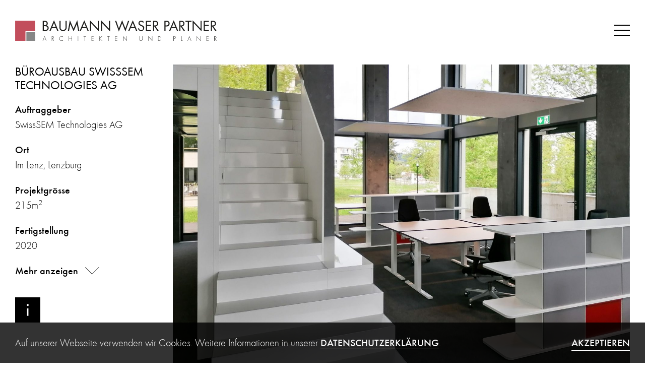

--- FILE ---
content_type: text/html; charset=UTF-8
request_url: https://www.baumann-waser.ch/projekt/bueroausbau-swisssem-technologies-ag/
body_size: 8507
content:
<!DOCTYPE html>
<html lang="de-CH" class="no-js no-svg">
<!--
  ___ _____ _   _ ___ ___      _   ___
 / __|_   _| | | |_ _/ _ \    /_\ / __|
 \__ \ | | | |_| || | (_) |  / _ \ (_ |
 |___/ |_|  \___/|___\__\_\ /_/ \_\___|

                 W H Y    N O R M A L ?
  -->
<head>
  <meta charset="UTF-8">
  <meta name="viewport" content="width=device-width, initial-scale=1, shrink-to-fit=no">
  <meta name="author" content="STUIQ AG | Dufourstrasse 97, 8008 Zürich | www.stuiq.ch">
  <meta name="rating" content="General">
  <meta name='robots' content='index, follow, max-image-preview:large, max-snippet:-1, max-video-preview:-1' />

<!-- Google Tag Manager for WordPress by gtm4wp.com -->
<script data-cfasync="false" data-pagespeed-no-defer>
	var gtm4wp_datalayer_name = "dataLayer";
	var dataLayer = dataLayer || [];
</script>
<!-- End Google Tag Manager for WordPress by gtm4wp.com -->
	<!-- This site is optimized with the Yoast SEO plugin v26.8 - https://yoast.com/product/yoast-seo-wordpress/ -->
	<title>Büroausbau SwissSEM Technologies AG | Baumann Waser Partner</title>
	<link rel="canonical" href="https://www.baumann-waser.ch/projekt/bueroausbau-swisssem-technologies-ag/" />
	<meta property="og:locale" content="de_DE" />
	<meta property="og:type" content="article" />
	<meta property="og:title" content="Büroausbau SwissSEM Technologies AG | Baumann Waser Partner" />
	<meta property="og:url" content="https://www.baumann-waser.ch/projekt/bueroausbau-swisssem-technologies-ag/" />
	<meta property="og:site_name" content="Baumann Waser Partner" />
	<meta property="article:modified_time" content="2025-02-10T16:38:48+00:00" />
	<meta name="twitter:card" content="summary_large_image" />
	<script type="application/ld+json" class="yoast-schema-graph">{"@context":"https://schema.org","@graph":[{"@type":"WebPage","@id":"https://www.baumann-waser.ch/projekt/bueroausbau-swisssem-technologies-ag/","url":"https://www.baumann-waser.ch/projekt/bueroausbau-swisssem-technologies-ag/","name":"Büroausbau SwissSEM Technologies AG | Baumann Waser Partner","isPartOf":{"@id":"https://www.baumann-waser.ch/#website"},"datePublished":"2020-10-30T13:45:06+00:00","dateModified":"2025-02-10T16:38:48+00:00","breadcrumb":{"@id":"https://www.baumann-waser.ch/projekt/bueroausbau-swisssem-technologies-ag/#breadcrumb"},"inLanguage":"de-CH","potentialAction":[{"@type":"ReadAction","target":["https://www.baumann-waser.ch/projekt/bueroausbau-swisssem-technologies-ag/"]}]},{"@type":"BreadcrumbList","@id":"https://www.baumann-waser.ch/projekt/bueroausbau-swisssem-technologies-ag/#breadcrumb","itemListElement":[{"@type":"ListItem","position":1,"name":"Home","item":"https://www.baumann-waser.ch/"},{"@type":"ListItem","position":2,"name":"Büroausbau SwissSEM Technologies AG"}]},{"@type":"WebSite","@id":"https://www.baumann-waser.ch/#website","url":"https://www.baumann-waser.ch/","name":"Baumann Waser Partner","description":"","potentialAction":[{"@type":"SearchAction","target":{"@type":"EntryPoint","urlTemplate":"https://www.baumann-waser.ch/?s={search_term_string}"},"query-input":{"@type":"PropertyValueSpecification","valueRequired":true,"valueName":"search_term_string"}}],"inLanguage":"de-CH"}]}</script>
	<!-- / Yoast SEO plugin. -->


<link rel="alternate" title="oEmbed (JSON)" type="application/json+oembed" href="https://www.baumann-waser.ch/wp-json/oembed/1.0/embed?url=https%3A%2F%2Fwww.baumann-waser.ch%2Fprojekt%2Fbueroausbau-swisssem-technologies-ag%2F" />
<link rel="alternate" title="oEmbed (XML)" type="text/xml+oembed" href="https://www.baumann-waser.ch/wp-json/oembed/1.0/embed?url=https%3A%2F%2Fwww.baumann-waser.ch%2Fprojekt%2Fbueroausbau-swisssem-technologies-ag%2F&#038;format=xml" />
<style id='wp-img-auto-sizes-contain-inline-css' type='text/css'>
img:is([sizes=auto i],[sizes^="auto," i]){contain-intrinsic-size:3000px 1500px}
/*# sourceURL=wp-img-auto-sizes-contain-inline-css */
</style>
<style id='wp-emoji-styles-inline-css' type='text/css'>

	img.wp-smiley, img.emoji {
		display: inline !important;
		border: none !important;
		box-shadow: none !important;
		height: 1em !important;
		width: 1em !important;
		margin: 0 0.07em !important;
		vertical-align: -0.1em !important;
		background: none !important;
		padding: 0 !important;
	}
/*# sourceURL=wp-emoji-styles-inline-css */
</style>
<style id='wp-block-library-inline-css' type='text/css'>
:root{--wp-block-synced-color:#7a00df;--wp-block-synced-color--rgb:122,0,223;--wp-bound-block-color:var(--wp-block-synced-color);--wp-editor-canvas-background:#ddd;--wp-admin-theme-color:#007cba;--wp-admin-theme-color--rgb:0,124,186;--wp-admin-theme-color-darker-10:#006ba1;--wp-admin-theme-color-darker-10--rgb:0,107,160.5;--wp-admin-theme-color-darker-20:#005a87;--wp-admin-theme-color-darker-20--rgb:0,90,135;--wp-admin-border-width-focus:2px}@media (min-resolution:192dpi){:root{--wp-admin-border-width-focus:1.5px}}.wp-element-button{cursor:pointer}:root .has-very-light-gray-background-color{background-color:#eee}:root .has-very-dark-gray-background-color{background-color:#313131}:root .has-very-light-gray-color{color:#eee}:root .has-very-dark-gray-color{color:#313131}:root .has-vivid-green-cyan-to-vivid-cyan-blue-gradient-background{background:linear-gradient(135deg,#00d084,#0693e3)}:root .has-purple-crush-gradient-background{background:linear-gradient(135deg,#34e2e4,#4721fb 50%,#ab1dfe)}:root .has-hazy-dawn-gradient-background{background:linear-gradient(135deg,#faaca8,#dad0ec)}:root .has-subdued-olive-gradient-background{background:linear-gradient(135deg,#fafae1,#67a671)}:root .has-atomic-cream-gradient-background{background:linear-gradient(135deg,#fdd79a,#004a59)}:root .has-nightshade-gradient-background{background:linear-gradient(135deg,#330968,#31cdcf)}:root .has-midnight-gradient-background{background:linear-gradient(135deg,#020381,#2874fc)}:root{--wp--preset--font-size--normal:16px;--wp--preset--font-size--huge:42px}.has-regular-font-size{font-size:1em}.has-larger-font-size{font-size:2.625em}.has-normal-font-size{font-size:var(--wp--preset--font-size--normal)}.has-huge-font-size{font-size:var(--wp--preset--font-size--huge)}.has-text-align-center{text-align:center}.has-text-align-left{text-align:left}.has-text-align-right{text-align:right}.has-fit-text{white-space:nowrap!important}#end-resizable-editor-section{display:none}.aligncenter{clear:both}.items-justified-left{justify-content:flex-start}.items-justified-center{justify-content:center}.items-justified-right{justify-content:flex-end}.items-justified-space-between{justify-content:space-between}.screen-reader-text{border:0;clip-path:inset(50%);height:1px;margin:-1px;overflow:hidden;padding:0;position:absolute;width:1px;word-wrap:normal!important}.screen-reader-text:focus{background-color:#ddd;clip-path:none;color:#444;display:block;font-size:1em;height:auto;left:5px;line-height:normal;padding:15px 23px 14px;text-decoration:none;top:5px;width:auto;z-index:100000}html :where(.has-border-color){border-style:solid}html :where([style*=border-top-color]){border-top-style:solid}html :where([style*=border-right-color]){border-right-style:solid}html :where([style*=border-bottom-color]){border-bottom-style:solid}html :where([style*=border-left-color]){border-left-style:solid}html :where([style*=border-width]){border-style:solid}html :where([style*=border-top-width]){border-top-style:solid}html :where([style*=border-right-width]){border-right-style:solid}html :where([style*=border-bottom-width]){border-bottom-style:solid}html :where([style*=border-left-width]){border-left-style:solid}html :where(img[class*=wp-image-]){height:auto;max-width:100%}:where(figure){margin:0 0 1em}html :where(.is-position-sticky){--wp-admin--admin-bar--position-offset:var(--wp-admin--admin-bar--height,0px)}@media screen and (max-width:600px){html :where(.is-position-sticky){--wp-admin--admin-bar--position-offset:0px}}

/*# sourceURL=wp-block-library-inline-css */
</style><style id='global-styles-inline-css' type='text/css'>
:root{--wp--preset--aspect-ratio--square: 1;--wp--preset--aspect-ratio--4-3: 4/3;--wp--preset--aspect-ratio--3-4: 3/4;--wp--preset--aspect-ratio--3-2: 3/2;--wp--preset--aspect-ratio--2-3: 2/3;--wp--preset--aspect-ratio--16-9: 16/9;--wp--preset--aspect-ratio--9-16: 9/16;--wp--preset--color--black: #000000;--wp--preset--color--cyan-bluish-gray: #abb8c3;--wp--preset--color--white: #ffffff;--wp--preset--color--pale-pink: #f78da7;--wp--preset--color--vivid-red: #cf2e2e;--wp--preset--color--luminous-vivid-orange: #ff6900;--wp--preset--color--luminous-vivid-amber: #fcb900;--wp--preset--color--light-green-cyan: #7bdcb5;--wp--preset--color--vivid-green-cyan: #00d084;--wp--preset--color--pale-cyan-blue: #8ed1fc;--wp--preset--color--vivid-cyan-blue: #0693e3;--wp--preset--color--vivid-purple: #9b51e0;--wp--preset--gradient--vivid-cyan-blue-to-vivid-purple: linear-gradient(135deg,rgb(6,147,227) 0%,rgb(155,81,224) 100%);--wp--preset--gradient--light-green-cyan-to-vivid-green-cyan: linear-gradient(135deg,rgb(122,220,180) 0%,rgb(0,208,130) 100%);--wp--preset--gradient--luminous-vivid-amber-to-luminous-vivid-orange: linear-gradient(135deg,rgb(252,185,0) 0%,rgb(255,105,0) 100%);--wp--preset--gradient--luminous-vivid-orange-to-vivid-red: linear-gradient(135deg,rgb(255,105,0) 0%,rgb(207,46,46) 100%);--wp--preset--gradient--very-light-gray-to-cyan-bluish-gray: linear-gradient(135deg,rgb(238,238,238) 0%,rgb(169,184,195) 100%);--wp--preset--gradient--cool-to-warm-spectrum: linear-gradient(135deg,rgb(74,234,220) 0%,rgb(151,120,209) 20%,rgb(207,42,186) 40%,rgb(238,44,130) 60%,rgb(251,105,98) 80%,rgb(254,248,76) 100%);--wp--preset--gradient--blush-light-purple: linear-gradient(135deg,rgb(255,206,236) 0%,rgb(152,150,240) 100%);--wp--preset--gradient--blush-bordeaux: linear-gradient(135deg,rgb(254,205,165) 0%,rgb(254,45,45) 50%,rgb(107,0,62) 100%);--wp--preset--gradient--luminous-dusk: linear-gradient(135deg,rgb(255,203,112) 0%,rgb(199,81,192) 50%,rgb(65,88,208) 100%);--wp--preset--gradient--pale-ocean: linear-gradient(135deg,rgb(255,245,203) 0%,rgb(182,227,212) 50%,rgb(51,167,181) 100%);--wp--preset--gradient--electric-grass: linear-gradient(135deg,rgb(202,248,128) 0%,rgb(113,206,126) 100%);--wp--preset--gradient--midnight: linear-gradient(135deg,rgb(2,3,129) 0%,rgb(40,116,252) 100%);--wp--preset--font-size--small: 13px;--wp--preset--font-size--medium: 20px;--wp--preset--font-size--large: 36px;--wp--preset--font-size--x-large: 42px;--wp--preset--spacing--20: 0.44rem;--wp--preset--spacing--30: 0.67rem;--wp--preset--spacing--40: 1rem;--wp--preset--spacing--50: 1.5rem;--wp--preset--spacing--60: 2.25rem;--wp--preset--spacing--70: 3.38rem;--wp--preset--spacing--80: 5.06rem;--wp--preset--shadow--natural: 6px 6px 9px rgba(0, 0, 0, 0.2);--wp--preset--shadow--deep: 12px 12px 50px rgba(0, 0, 0, 0.4);--wp--preset--shadow--sharp: 6px 6px 0px rgba(0, 0, 0, 0.2);--wp--preset--shadow--outlined: 6px 6px 0px -3px rgb(255, 255, 255), 6px 6px rgb(0, 0, 0);--wp--preset--shadow--crisp: 6px 6px 0px rgb(0, 0, 0);}:where(.is-layout-flex){gap: 0.5em;}:where(.is-layout-grid){gap: 0.5em;}body .is-layout-flex{display: flex;}.is-layout-flex{flex-wrap: wrap;align-items: center;}.is-layout-flex > :is(*, div){margin: 0;}body .is-layout-grid{display: grid;}.is-layout-grid > :is(*, div){margin: 0;}:where(.wp-block-columns.is-layout-flex){gap: 2em;}:where(.wp-block-columns.is-layout-grid){gap: 2em;}:where(.wp-block-post-template.is-layout-flex){gap: 1.25em;}:where(.wp-block-post-template.is-layout-grid){gap: 1.25em;}.has-black-color{color: var(--wp--preset--color--black) !important;}.has-cyan-bluish-gray-color{color: var(--wp--preset--color--cyan-bluish-gray) !important;}.has-white-color{color: var(--wp--preset--color--white) !important;}.has-pale-pink-color{color: var(--wp--preset--color--pale-pink) !important;}.has-vivid-red-color{color: var(--wp--preset--color--vivid-red) !important;}.has-luminous-vivid-orange-color{color: var(--wp--preset--color--luminous-vivid-orange) !important;}.has-luminous-vivid-amber-color{color: var(--wp--preset--color--luminous-vivid-amber) !important;}.has-light-green-cyan-color{color: var(--wp--preset--color--light-green-cyan) !important;}.has-vivid-green-cyan-color{color: var(--wp--preset--color--vivid-green-cyan) !important;}.has-pale-cyan-blue-color{color: var(--wp--preset--color--pale-cyan-blue) !important;}.has-vivid-cyan-blue-color{color: var(--wp--preset--color--vivid-cyan-blue) !important;}.has-vivid-purple-color{color: var(--wp--preset--color--vivid-purple) !important;}.has-black-background-color{background-color: var(--wp--preset--color--black) !important;}.has-cyan-bluish-gray-background-color{background-color: var(--wp--preset--color--cyan-bluish-gray) !important;}.has-white-background-color{background-color: var(--wp--preset--color--white) !important;}.has-pale-pink-background-color{background-color: var(--wp--preset--color--pale-pink) !important;}.has-vivid-red-background-color{background-color: var(--wp--preset--color--vivid-red) !important;}.has-luminous-vivid-orange-background-color{background-color: var(--wp--preset--color--luminous-vivid-orange) !important;}.has-luminous-vivid-amber-background-color{background-color: var(--wp--preset--color--luminous-vivid-amber) !important;}.has-light-green-cyan-background-color{background-color: var(--wp--preset--color--light-green-cyan) !important;}.has-vivid-green-cyan-background-color{background-color: var(--wp--preset--color--vivid-green-cyan) !important;}.has-pale-cyan-blue-background-color{background-color: var(--wp--preset--color--pale-cyan-blue) !important;}.has-vivid-cyan-blue-background-color{background-color: var(--wp--preset--color--vivid-cyan-blue) !important;}.has-vivid-purple-background-color{background-color: var(--wp--preset--color--vivid-purple) !important;}.has-black-border-color{border-color: var(--wp--preset--color--black) !important;}.has-cyan-bluish-gray-border-color{border-color: var(--wp--preset--color--cyan-bluish-gray) !important;}.has-white-border-color{border-color: var(--wp--preset--color--white) !important;}.has-pale-pink-border-color{border-color: var(--wp--preset--color--pale-pink) !important;}.has-vivid-red-border-color{border-color: var(--wp--preset--color--vivid-red) !important;}.has-luminous-vivid-orange-border-color{border-color: var(--wp--preset--color--luminous-vivid-orange) !important;}.has-luminous-vivid-amber-border-color{border-color: var(--wp--preset--color--luminous-vivid-amber) !important;}.has-light-green-cyan-border-color{border-color: var(--wp--preset--color--light-green-cyan) !important;}.has-vivid-green-cyan-border-color{border-color: var(--wp--preset--color--vivid-green-cyan) !important;}.has-pale-cyan-blue-border-color{border-color: var(--wp--preset--color--pale-cyan-blue) !important;}.has-vivid-cyan-blue-border-color{border-color: var(--wp--preset--color--vivid-cyan-blue) !important;}.has-vivid-purple-border-color{border-color: var(--wp--preset--color--vivid-purple) !important;}.has-vivid-cyan-blue-to-vivid-purple-gradient-background{background: var(--wp--preset--gradient--vivid-cyan-blue-to-vivid-purple) !important;}.has-light-green-cyan-to-vivid-green-cyan-gradient-background{background: var(--wp--preset--gradient--light-green-cyan-to-vivid-green-cyan) !important;}.has-luminous-vivid-amber-to-luminous-vivid-orange-gradient-background{background: var(--wp--preset--gradient--luminous-vivid-amber-to-luminous-vivid-orange) !important;}.has-luminous-vivid-orange-to-vivid-red-gradient-background{background: var(--wp--preset--gradient--luminous-vivid-orange-to-vivid-red) !important;}.has-very-light-gray-to-cyan-bluish-gray-gradient-background{background: var(--wp--preset--gradient--very-light-gray-to-cyan-bluish-gray) !important;}.has-cool-to-warm-spectrum-gradient-background{background: var(--wp--preset--gradient--cool-to-warm-spectrum) !important;}.has-blush-light-purple-gradient-background{background: var(--wp--preset--gradient--blush-light-purple) !important;}.has-blush-bordeaux-gradient-background{background: var(--wp--preset--gradient--blush-bordeaux) !important;}.has-luminous-dusk-gradient-background{background: var(--wp--preset--gradient--luminous-dusk) !important;}.has-pale-ocean-gradient-background{background: var(--wp--preset--gradient--pale-ocean) !important;}.has-electric-grass-gradient-background{background: var(--wp--preset--gradient--electric-grass) !important;}.has-midnight-gradient-background{background: var(--wp--preset--gradient--midnight) !important;}.has-small-font-size{font-size: var(--wp--preset--font-size--small) !important;}.has-medium-font-size{font-size: var(--wp--preset--font-size--medium) !important;}.has-large-font-size{font-size: var(--wp--preset--font-size--large) !important;}.has-x-large-font-size{font-size: var(--wp--preset--font-size--x-large) !important;}
/*# sourceURL=global-styles-inline-css */
</style>

<style id='classic-theme-styles-inline-css' type='text/css'>
/*! This file is auto-generated */
.wp-block-button__link{color:#fff;background-color:#32373c;border-radius:9999px;box-shadow:none;text-decoration:none;padding:calc(.667em + 2px) calc(1.333em + 2px);font-size:1.125em}.wp-block-file__button{background:#32373c;color:#fff;text-decoration:none}
/*# sourceURL=/wp-includes/css/classic-themes.min.css */
</style>
<link rel='stylesheet' id='contact-form-7-css' href='https://www.baumann-waser.ch/wp-content/plugins/contact-form-7/includes/css/styles.css?ver=6.1.4' type='text/css' media='all' />
<link rel='stylesheet' id='stuiq-swiper-css' href='https://www.baumann-waser.ch/wp-content/themes/wp-stuiq-basic/assets/vendor/swiper-5.3.6/css/swiper.min.css?ver=1' type='text/css' media='all' />
<link rel='stylesheet' id='stuiq-bootstrap-grid-css' href='https://www.baumann-waser.ch/wp-content/themes/wp-stuiq-basic/assets/vendor/bootstrap-4.3.1/css/bootstrap-grid.min.css?ver=1' type='text/css' media='all' />
<link rel='stylesheet' id='stuiq-style-css' href='https://www.baumann-waser.ch/wp-content/themes/wp-stuiq-basic/assets/css/style.css?ver=1' type='text/css' media='all' />
<link rel='stylesheet' id='stuiq-font-css' href='https://www.baumann-waser.ch/wp-content/themes/wp-stuiq-basic-child-baumann/assets/css/fonts.css?ver=1' type='text/css' media='all' />
<link rel='stylesheet' id='stuiq-style-baumann-css' href='https://www.baumann-waser.ch/wp-content/themes/wp-stuiq-basic-child-baumann/assets/css/style.css?ver=1' type='text/css' media='all' />
<script type="text/javascript" src="https://www.baumann-waser.ch/wp-includes/js/jquery/jquery.min.js?ver=3.7.1" id="jquery-core-js"></script>
<script type="text/javascript" src="https://www.baumann-waser.ch/wp-includes/js/jquery/jquery-migrate.min.js?ver=3.4.1" id="jquery-migrate-js"></script>
<link rel="https://api.w.org/" href="https://www.baumann-waser.ch/wp-json/" /><link rel="alternate" title="JSON" type="application/json" href="https://www.baumann-waser.ch/wp-json/wp/v2/project/1567" />
<!-- Google Tag Manager for WordPress by gtm4wp.com -->
<!-- GTM Container placement set to manual -->
<script data-cfasync="false" data-pagespeed-no-defer type="text/javascript">
	var dataLayer_content = [];
	dataLayer.push( dataLayer_content );
</script>
<script data-cfasync="false" data-pagespeed-no-defer type="text/javascript">
(function(w,d,s,l,i){w[l]=w[l]||[];w[l].push({'gtm.start':
new Date().getTime(),event:'gtm.js'});var f=d.getElementsByTagName(s)[0],
j=d.createElement(s),dl=l!='dataLayer'?'&l='+l:'';j.async=true;j.src=
'//www.googletagmanager.com/gtm.js?id='+i+dl;f.parentNode.insertBefore(j,f);
})(window,document,'script','dataLayer','GTM-5DKFQNK');
</script>
<!-- End Google Tag Manager for WordPress by gtm4wp.com --><link rel="icon" href="https://www.baumann-waser.ch/wp-content/uploads/2020/11/cropped-favicon-150x150.png" sizes="32x32" />
<link rel="icon" href="https://www.baumann-waser.ch/wp-content/uploads/2020/11/cropped-favicon-300x300.png" sizes="192x192" />
<link rel="apple-touch-icon" href="https://www.baumann-waser.ch/wp-content/uploads/2020/11/cropped-favicon-300x300.png" />
<meta name="msapplication-TileImage" content="https://www.baumann-waser.ch/wp-content/uploads/2020/11/cropped-favicon-300x300.png" />
</head>

<body class="wp-singular project-template-default single single-project postid-1567 wp-theme-wp-stuiq-basic wp-child-theme-wp-stuiq-basic-child-baumann">


<!-- GTM Container placement set to manual -->
<!-- Google Tag Manager (noscript) -->
				<noscript><iframe src="https://www.googletagmanager.com/ns.html?id=GTM-5DKFQNK" height="0" width="0" style="display:none;visibility:hidden" aria-hidden="true"></iframe></noscript>
<!-- End Google Tag Manager (noscript) -->
<script type="text/javascript" src="https://www.bugherd.com/sidebarv2.js?apikey=s4pzbcuxuaeweoaozjqpra" async="true"></script>
<header>
  <div class="inner-wrapper">
    <a class="logo no-circle" href="https://www.baumann-waser.ch" title="Baumann Waser Partner"><img src="https://www.baumann-waser.ch/wp-content/themes/wp-stuiq-basic-child-baumann/assets/images/logo.svg" alt="Praxisarchitekten"></a>
    <div class="burger"><div class="line"></div></div>
  </div>
</header>
<div class="overlay-menu">
  <div class="overlay-header">
    <div class="inner-wrapper">
      <a class="logo no-circle" href="https://www.baumann-waser.ch" title="Baumann Waser Partner"><img src="https://www.baumann-waser.ch/wp-content/themes/wp-stuiq-basic-child-baumann/assets/images/logo-white.svg" alt="Praxisarchitekten"></a>
      <div class="burger"><div class="line"></div></div>
    </div>
  </div>
  <ul id="main-menu" class="menu"><li id="menu-item-18" class="menu-item menu-item-type-post_type menu-item-object-page menu-item-18"><a href="https://www.baumann-waser.ch/projekte/">Projekte</a></li>
<li id="menu-item-17" class="menu-item menu-item-type-post_type menu-item-object-page menu-item-17"><a href="https://www.baumann-waser.ch/buero/">Büro</a></li>
<li id="menu-item-16" class="menu-item menu-item-type-post_type menu-item-object-page menu-item-16"><a href="https://www.baumann-waser.ch/journal/">Journal</a></li>
</ul>  <div class="overlay-footer">
    <div class="inner-wrapper">
  <address class="flex-shrink-0">
    <div class="d-md-flex">
      <div class="mt-md-0" style="margin-top: 1em;">
        <p><strong>Baumann Waser Partner AG</strong><br />
<a href="https://goo.gl/maps/G7xPGRK9HdmgHDgj7" target="_blank" rel="noopener">Waschhausgraben 4<br />
5600 Lenzburg</a></p>
<p><a href="tel:+41628857900">T +41 62 885 79 00</a><br />
<a href="mailto:info@baumann-waser.ch">info@baumann-waser.ch</a></p>
      </div>
      <div class="pl-md-5 mt-md-0">
              </div>
    </div>
  </address>
  <div class="right-container">
    <nav class="social-menu"><ul class="menu"><li><a  target="_blank" href="https://www.linkedin.com/company/baumannwaser/about/" class="icon-linkedin"></a></li>
</ul></nav>    <nav class="footer-menu"><ul><li id="menu-item-27" class="menu-item menu-item-type-post_type menu-item-object-page menu-item-27"><a href="https://www.baumann-waser.ch/datenschutz/">Datenschutz</a></li>
<li id="menu-item-28" class="menu-item menu-item-type-post_type menu-item-object-page menu-item-28"><a href="https://www.baumann-waser.ch/impressum/">Impressum</a></li>
</ul></nav>  </div>
</div>  </div>
</div>
<main>
    <section class="fullscreen-project no-padding">
    <div class="inner-wrapper">
      <picture>
        <source media="(max-width: 750px)" srcset="https://www.baumann-waser.ch/wp-content/uploads/2020/10/304.001_SwissSem_33_bea-scaled-1999x1101.jpg 1x, https://www.baumann-waser.ch/wp-content/uploads/2020/10/304.001_SwissSem_33_bea-scaled-2250x1239.jpg 2x">
        <source media="(min-width: 751px)" srcset="https://www.baumann-waser.ch/wp-content/uploads/2020/10/304.001_SwissSem_33_bea-scaled-1999x1101.jpg 1x, https://www.baumann-waser.ch/wp-content/uploads/2020/10/304.001_SwissSem_33_bea-scaled-2250x1239.jpg 2x">
        <img src="[data-uri]" alt="">
      </picture>
      <span class="icon-arrow-down"></span>
    </div>
  </section>
  <section class="project-detail">
    <div class="inner-wrapper container-fluid">
      <div class="row align-items-start">
        <div  class="col-sm-3 project-info">
          <div class="text-wrapper">
            <h1 class="h3">
                              Büroausbau SwissSEM Technologies AG                          </h1>
            <div class="freetext">
              <p><strong>Auftraggeber<br />
</strong>SwissSEM Technologies AG</p>
<p><strong>Ort<br />
</strong>Im Lenz, Lenzburg<strong><br />
</strong></p>
<p><strong>Projektgrösse<br />
</strong>215m<sup>2</sup></p>
<p><strong>Fertigstellung<br />
</strong>2020<sup><br />
</sup></p>
                              <div class="slideout" style="display: none;">
                  <p><strong>Leistungen<br />
</strong>Bauleitung</p>
<p><strong>Architekt</strong><br />
Lüscher Architekten AG</p>
<p><strong>Fotograf<br />
</strong>Sandro Werder</p>
                </div>
                <p>
                  <a href="" class="read-more d-inline-flex align-items-center" data-i18n-pre="Mehr anzeigen" data-i18n-post="Weniger anzeigen"><span class="cntnt">Mehr anzeigen</span><span class="icon-arrow-down"></span></a>
                </p>
                            <p>
                              <b><a target="blank" href="?pid=1567" class="download d-inline-flex align-items-center"><span>Projektinfos als PDF</span><span class="icon-download"></span></a></b>
                            </p>
            </div>
          </div>
          <div class="info-box">
            <span class="icon-info"></span>
            <div class="info-box-text to-right"><p><b>Ganz Ihr Geschmack?<br />
</b>Gerne setzen wir auch ihr Projekt um.<br />
<a href="mailto:info@baumann-waser.ch"><b>Lernen wir uns kennen!</b></a></p>
            </div>
          </div>
        </div>
        <div class="col-sm-3 this-is-invis"></div>
        <div class="col-sm-9 detail">
          <picture>
  <source media="(max-width: 750px)" srcset="https://www.baumann-waser.ch/wp-content/uploads/2020/10/304.001_SwissSem_33_bea-scaled-439x306.jpg 1x, https://www.baumann-waser.ch/wp-content/uploads/2020/10/304.001_SwissSem_33_bea-scaled-495x345.jpg 2x">
  <source media="(min-width: 751px)" srcset="https://www.baumann-waser.ch/wp-content/uploads/2020/10/304.001_SwissSem_33_bea-scaled-1519x1013.jpg 1x, https://www.baumann-waser.ch/wp-content/uploads/2020/10/304.001_SwissSem_33_bea-scaled-1710x1140.jpg 2x">
  <img decoding="async" src="[data-uri]" alt="">
</picture>

<picture>
  <source media="(max-width: 750px)" srcset="https://www.baumann-waser.ch/wp-content/uploads/2020/10/304.001_SwissSem_30_bea-scaled-439x306.jpg 1x, https://www.baumann-waser.ch/wp-content/uploads/2020/10/304.001_SwissSem_30_bea-scaled-495x345.jpg 2x">
  <source media="(min-width: 751px)" srcset="https://www.baumann-waser.ch/wp-content/uploads/2020/10/304.001_SwissSem_30_bea-scaled-1519x1013.jpg 1x, https://www.baumann-waser.ch/wp-content/uploads/2020/10/304.001_SwissSem_30_bea-scaled-1710x1140.jpg 2x">
  <img decoding="async" src="[data-uri]" alt="">
</picture>

<picture>
  <source media="(max-width: 750px)" srcset="https://www.baumann-waser.ch/wp-content/uploads/2020/10/304.001_SwissSem_48_bea-scaled-439x306.jpg 1x, https://www.baumann-waser.ch/wp-content/uploads/2020/10/304.001_SwissSem_48_bea-scaled-495x345.jpg 2x">
  <source media="(min-width: 751px)" srcset="https://www.baumann-waser.ch/wp-content/uploads/2020/10/304.001_SwissSem_48_bea-scaled-1519x1013.jpg 1x, https://www.baumann-waser.ch/wp-content/uploads/2020/10/304.001_SwissSem_48_bea-scaled-1710x1140.jpg 2x">
  <img decoding="async" src="[data-uri]" alt="">
</picture>

<picture>
  <source media="(max-width: 750px)" srcset="https://www.baumann-waser.ch/wp-content/uploads/2020/10/304.001_SwissSem_07_bea-scaled-439x306.jpg 1x, https://www.baumann-waser.ch/wp-content/uploads/2020/10/304.001_SwissSem_07_bea-scaled-495x345.jpg 2x">
  <source media="(min-width: 751px)" srcset="https://www.baumann-waser.ch/wp-content/uploads/2020/10/304.001_SwissSem_07_bea-scaled-1519x1013.jpg 1x, https://www.baumann-waser.ch/wp-content/uploads/2020/10/304.001_SwissSem_07_bea-scaled-1710x1140.jpg 2x">
  <img decoding="async" src="[data-uri]" alt="">
</picture>

<picture>
  <source media="(max-width: 750px)" srcset="https://www.baumann-waser.ch/wp-content/uploads/2020/10/304.001_SwissSem_59_bea-scaled-439x306.jpg 1x, https://www.baumann-waser.ch/wp-content/uploads/2020/10/304.001_SwissSem_59_bea-scaled-495x345.jpg 2x">
  <source media="(min-width: 751px)" srcset="https://www.baumann-waser.ch/wp-content/uploads/2020/10/304.001_SwissSem_59_bea-scaled-1519x1013.jpg 1x, https://www.baumann-waser.ch/wp-content/uploads/2020/10/304.001_SwissSem_59_bea-scaled-1710x1140.jpg 2x">
  <img decoding="async" src="[data-uri]" alt="">
</picture>        </div>
      </div>
      <div class="pagination-container">
                  <a class="paginator prev no-circle" href="https://www.baumann-waser.ch/projekt/coop-aargau-lobos/"><span class="icon-arrow-left"></span><span class="label">Coop Genossenschaft, LoBOS</span></a>
                <a class="icon-overview" href="/projekte/"></a>
                  <a class="paginator next no-circle" href="https://www.baumann-waser.ch/projekt/coop-aargau-betriebszentrale-1967/"><span class="label">Coop Aargau, Betriebszentrale 1967</span><span class="icon-arrow-right"></span></a>
              </div>
    </div>
  </section>
</main>

<footer>
  <div class="inner-wrapper">
  <address class="flex-shrink-0">
    <div class="d-md-flex">
      <div class="mt-md-0" style="margin-top: 1em;">
        <p><strong>Baumann Waser Partner AG</strong><br />
<a href="https://goo.gl/maps/G7xPGRK9HdmgHDgj7" target="_blank" rel="noopener">Waschhausgraben 4<br />
5600 Lenzburg</a></p>
<p><a href="tel:+41628857900">T +41 62 885 79 00</a><br />
<a href="mailto:info@baumann-waser.ch">info@baumann-waser.ch</a></p>
      </div>
      <div class="pl-md-5 mt-md-0">
              </div>
    </div>
  </address>
  <div class="right-container">
    <nav class="social-menu"><ul class="menu"><li><a  target="_blank" href="https://www.linkedin.com/company/baumannwaser/about/" class="icon-linkedin"></a></li>
</ul></nav>    <nav class="footer-menu"><ul><li class="menu-item menu-item-type-post_type menu-item-object-page menu-item-27"><a href="https://www.baumann-waser.ch/datenschutz/">Datenschutz</a></li>
<li class="menu-item menu-item-type-post_type menu-item-object-page menu-item-28"><a href="https://www.baumann-waser.ch/impressum/">Impressum</a></li>
</ul></nav>  </div>
</div></footer>
<div class="cookie-banner">
  <div class="inner-wrapper">
    <span>Auf unserer Webseite verwenden wir Cookies.  Weitere Informationen in unserer <a href="/datenschutz/"><b>Datenschutzerklärung</b></a>.</span><a class="d-inline-block mt-4 mt-sm-0" id="accept-cookies"><b>Akzeptieren</b></a>
  </div>
</div>

<script type="speculationrules">
{"prefetch":[{"source":"document","where":{"and":[{"href_matches":"/*"},{"not":{"href_matches":["/wp-*.php","/wp-admin/*","/wp-content/uploads/*","/wp-content/*","/wp-content/plugins/*","/wp-content/themes/wp-stuiq-basic-child-baumann/*","/wp-content/themes/wp-stuiq-basic/*","/*\\?(.+)"]}},{"not":{"selector_matches":"a[rel~=\"nofollow\"]"}},{"not":{"selector_matches":".no-prefetch, .no-prefetch a"}}]},"eagerness":"conservative"}]}
</script>
<script type="text/javascript" src="https://www.baumann-waser.ch/wp-includes/js/dist/hooks.min.js?ver=dd5603f07f9220ed27f1" id="wp-hooks-js"></script>
<script type="text/javascript" src="https://www.baumann-waser.ch/wp-includes/js/dist/i18n.min.js?ver=c26c3dc7bed366793375" id="wp-i18n-js"></script>
<script type="text/javascript" id="wp-i18n-js-after">
/* <![CDATA[ */
wp.i18n.setLocaleData( { 'text direction\u0004ltr': [ 'ltr' ] } );
//# sourceURL=wp-i18n-js-after
/* ]]> */
</script>
<script type="text/javascript" src="https://www.baumann-waser.ch/wp-content/plugins/contact-form-7/includes/swv/js/index.js?ver=6.1.4" id="swv-js"></script>
<script type="text/javascript" id="contact-form-7-js-before">
/* <![CDATA[ */
var wpcf7 = {
    "api": {
        "root": "https:\/\/www.baumann-waser.ch\/wp-json\/",
        "namespace": "contact-form-7\/v1"
    }
};
//# sourceURL=contact-form-7-js-before
/* ]]> */
</script>
<script type="text/javascript" src="https://www.baumann-waser.ch/wp-content/plugins/contact-form-7/includes/js/index.js?ver=6.1.4" id="contact-form-7-js"></script>
<script type="text/javascript" src="https://www.baumann-waser.ch/wp-content/themes/wp-stuiq-basic/assets/js/global.js?ver=1" id="global-js"></script>
<script type="text/javascript" src="https://www.baumann-waser.ch/wp-content/themes/wp-stuiq-basic/assets/vendor/swiper-5.3.6/js/swiper.min.js?ver=6.9" id="stuiq-swiper-js"></script>
<script id="wp-emoji-settings" type="application/json">
{"baseUrl":"https://s.w.org/images/core/emoji/17.0.2/72x72/","ext":".png","svgUrl":"https://s.w.org/images/core/emoji/17.0.2/svg/","svgExt":".svg","source":{"concatemoji":"https://www.baumann-waser.ch/wp-includes/js/wp-emoji-release.min.js?ver=6.9"}}
</script>
<script type="module">
/* <![CDATA[ */
/*! This file is auto-generated */
const a=JSON.parse(document.getElementById("wp-emoji-settings").textContent),o=(window._wpemojiSettings=a,"wpEmojiSettingsSupports"),s=["flag","emoji"];function i(e){try{var t={supportTests:e,timestamp:(new Date).valueOf()};sessionStorage.setItem(o,JSON.stringify(t))}catch(e){}}function c(e,t,n){e.clearRect(0,0,e.canvas.width,e.canvas.height),e.fillText(t,0,0);t=new Uint32Array(e.getImageData(0,0,e.canvas.width,e.canvas.height).data);e.clearRect(0,0,e.canvas.width,e.canvas.height),e.fillText(n,0,0);const a=new Uint32Array(e.getImageData(0,0,e.canvas.width,e.canvas.height).data);return t.every((e,t)=>e===a[t])}function p(e,t){e.clearRect(0,0,e.canvas.width,e.canvas.height),e.fillText(t,0,0);var n=e.getImageData(16,16,1,1);for(let e=0;e<n.data.length;e++)if(0!==n.data[e])return!1;return!0}function u(e,t,n,a){switch(t){case"flag":return n(e,"\ud83c\udff3\ufe0f\u200d\u26a7\ufe0f","\ud83c\udff3\ufe0f\u200b\u26a7\ufe0f")?!1:!n(e,"\ud83c\udde8\ud83c\uddf6","\ud83c\udde8\u200b\ud83c\uddf6")&&!n(e,"\ud83c\udff4\udb40\udc67\udb40\udc62\udb40\udc65\udb40\udc6e\udb40\udc67\udb40\udc7f","\ud83c\udff4\u200b\udb40\udc67\u200b\udb40\udc62\u200b\udb40\udc65\u200b\udb40\udc6e\u200b\udb40\udc67\u200b\udb40\udc7f");case"emoji":return!a(e,"\ud83e\u1fac8")}return!1}function f(e,t,n,a){let r;const o=(r="undefined"!=typeof WorkerGlobalScope&&self instanceof WorkerGlobalScope?new OffscreenCanvas(300,150):document.createElement("canvas")).getContext("2d",{willReadFrequently:!0}),s=(o.textBaseline="top",o.font="600 32px Arial",{});return e.forEach(e=>{s[e]=t(o,e,n,a)}),s}function r(e){var t=document.createElement("script");t.src=e,t.defer=!0,document.head.appendChild(t)}a.supports={everything:!0,everythingExceptFlag:!0},new Promise(t=>{let n=function(){try{var e=JSON.parse(sessionStorage.getItem(o));if("object"==typeof e&&"number"==typeof e.timestamp&&(new Date).valueOf()<e.timestamp+604800&&"object"==typeof e.supportTests)return e.supportTests}catch(e){}return null}();if(!n){if("undefined"!=typeof Worker&&"undefined"!=typeof OffscreenCanvas&&"undefined"!=typeof URL&&URL.createObjectURL&&"undefined"!=typeof Blob)try{var e="postMessage("+f.toString()+"("+[JSON.stringify(s),u.toString(),c.toString(),p.toString()].join(",")+"));",a=new Blob([e],{type:"text/javascript"});const r=new Worker(URL.createObjectURL(a),{name:"wpTestEmojiSupports"});return void(r.onmessage=e=>{i(n=e.data),r.terminate(),t(n)})}catch(e){}i(n=f(s,u,c,p))}t(n)}).then(e=>{for(const n in e)a.supports[n]=e[n],a.supports.everything=a.supports.everything&&a.supports[n],"flag"!==n&&(a.supports.everythingExceptFlag=a.supports.everythingExceptFlag&&a.supports[n]);var t;a.supports.everythingExceptFlag=a.supports.everythingExceptFlag&&!a.supports.flag,a.supports.everything||((t=a.source||{}).concatemoji?r(t.concatemoji):t.wpemoji&&t.twemoji&&(r(t.twemoji),r(t.wpemoji)))});
//# sourceURL=https://www.baumann-waser.ch/wp-includes/js/wp-emoji-loader.min.js
/* ]]> */
</script>

</body>
</html>



--- FILE ---
content_type: text/css
request_url: https://www.baumann-waser.ch/wp-content/themes/wp-stuiq-basic/assets/css/style.css?ver=1
body_size: 8051
content:
/*! normalize.css v8.0.1 | MIT License | github.com/necolas/normalize.css */
/* Document
   ========================================================================== */
/**
 * 1. Correct the line height in all browsers.
 * 2. Prevent adjustments of font size after orientation changes in iOS.
 */
@import url("https://fonts.googleapis.com/css?family=Source+Serif+Pro:400,600");
html {
  line-height: 1.15;
  /* 1 */
  -webkit-text-size-adjust: 100%;
  /* 2 */
}

/* Sections
   ========================================================================== */
/**
 * Remove the margin in all browsers.
 */
body {
  margin: 0;
}

/**
 * Render the `main` element consistently in IE.
 */
main {
  display: block;
}

/**
 * Correct the font size and margin on `h1` elements within `section` and
 * `article` contexts in Chrome, Firefox, and Safari.
 */
h1 {
  font-size: 2em;
  margin: 0.67em 0;
}

/* Grouping content
   ========================================================================== */
/**
 * 1. Add the correct box sizing in Firefox.
 * 2. Show the overflow in Edge and IE.
 */
hr {
  box-sizing: content-box;
  /* 1 */
  height: 0;
  /* 1 */
  overflow: visible;
  /* 2 */
}

/**
 * 1. Correct the inheritance and scaling of font size in all browsers.
 * 2. Correct the odd `em` font sizing in all browsers.
 */
pre {
  font-family: monospace, monospace;
  /* 1 */
  font-size: 1em;
  /* 2 */
}

/* Text-level semantics
   ========================================================================== */
/**
 * Remove the gray background on active links in IE 10.
 */
a {
  background-color: transparent;
}

/**
 * 1. Remove the bottom border in Chrome 57-
 * 2. Add the correct text decoration in Chrome, Edge, IE, Opera, and Safari.
 */
abbr[title] {
  border-bottom: none;
  /* 1 */
  text-decoration: underline;
  /* 2 */
  text-decoration: underline dotted;
  /* 2 */
}

/**
 * Add the correct font weight in Chrome, Edge, and Safari.
 */
b,
strong {
  font-weight: bolder;
}

/**
 * 1. Correct the inheritance and scaling of font size in all browsers.
 * 2. Correct the odd `em` font sizing in all browsers.
 */
code,
kbd,
samp {
  font-family: monospace, monospace;
  /* 1 */
  font-size: 1em;
  /* 2 */
}

/**
 * Add the correct font size in all browsers.
 */
small {
  font-size: 80%;
}

/**
 * Prevent `sub` and `sup` elements from affecting the line height in
 * all browsers.
 */
sub,
sup {
  font-size: 75%;
  line-height: 0;
  position: relative;
  vertical-align: baseline;
}

sub {
  bottom: -0.25em;
}

sup {
  top: -0.5em;
}

/* Embedded content
   ========================================================================== */
/**
 * Remove the border on images inside links in IE 10.
 */
img {
  border-style: none;
}

/* Forms
   ========================================================================== */
/**
 * 1. Change the font styles in all browsers.
 * 2. Remove the margin in Firefox and Safari.
 */
button,
input,
optgroup,
select,
textarea {
  font-family: inherit;
  /* 1 */
  font-size: 100%;
  /* 1 */
  line-height: 1.15;
  /* 1 */
  margin: 0;
  /* 2 */
}

/**
 * Show the overflow in IE.
 * 1. Show the overflow in Edge.
 */
button,
input {
  /* 1 */
  overflow: visible;
}

/**
 * Remove the inheritance of text transform in Edge, Firefox, and IE.
 * 1. Remove the inheritance of text transform in Firefox.
 */
button,
select {
  /* 1 */
  text-transform: none;
}

/**
 * Correct the inability to style clickable types in iOS and Safari.
 */
button,
[type=button],
[type=reset],
[type=submit] {
  -webkit-appearance: button;
}

/**
 * Remove the inner border and padding in Firefox.
 */
button::-moz-focus-inner,
[type=button]::-moz-focus-inner,
[type=reset]::-moz-focus-inner,
[type=submit]::-moz-focus-inner {
  border-style: none;
  padding: 0;
}

/**
 * Restore the focus styles unset by the previous rule.
 */
button:-moz-focusring,
[type=button]:-moz-focusring,
[type=reset]:-moz-focusring,
[type=submit]:-moz-focusring {
  outline: 1px dotted ButtonText;
}

/**
 * Correct the padding in Firefox.
 */
fieldset {
  padding: 0.35em 0.75em 0.625em;
}

/**
 * 1. Correct the text wrapping in Edge and IE.
 * 2. Correct the color inheritance from `fieldset` elements in IE.
 * 3. Remove the padding so developers are not caught out when they zero out
 *    `fieldset` elements in all browsers.
 */
legend {
  box-sizing: border-box;
  /* 1 */
  color: inherit;
  /* 2 */
  display: table;
  /* 1 */
  max-width: 100%;
  /* 1 */
  padding: 0;
  /* 3 */
  white-space: normal;
  /* 1 */
}

/**
 * Add the correct vertical alignment in Chrome, Firefox, and Opera.
 */
progress {
  vertical-align: baseline;
}

/**
 * Remove the default vertical scrollbar in IE 10+.
 */
textarea {
  overflow: auto;
}

/**
 * 1. Add the correct box sizing in IE 10.
 * 2. Remove the padding in IE 10.
 */
[type=checkbox],
[type=radio] {
  box-sizing: border-box;
  /* 1 */
  padding: 0;
  /* 2 */
}

/**
 * Correct the cursor style of increment and decrement buttons in Chrome.
 */
[type=number]::-webkit-inner-spin-button,
[type=number]::-webkit-outer-spin-button {
  height: auto;
}

/**
 * 1. Correct the odd appearance in Chrome and Safari.
 * 2. Correct the outline style in Safari.
 */
[type=search] {
  -webkit-appearance: textfield;
  /* 1 */
  outline-offset: -2px;
  /* 2 */
}

/**
 * Remove the inner padding in Chrome and Safari on macOS.
 */
[type=search]::-webkit-search-decoration {
  -webkit-appearance: none;
}

/**
 * 1. Correct the inability to style clickable types in iOS and Safari.
 * 2. Change font properties to `inherit` in Safari.
 */
::-webkit-file-upload-button {
  -webkit-appearance: button;
  /* 1 */
  font: inherit;
  /* 2 */
}

/* Interactive
   ========================================================================== */
/*
 * Add the correct display in Edge, IE 10+, and Firefox.
 */
details {
  display: block;
}

/*
 * Add the correct display in all browsers.
 */
summary {
  display: list-item;
}

/* Misc
   ========================================================================== */
/**
 * Add the correct display in IE 10+.
 */
template {
  display: none;
}

/**
 * Add the correct display in IE 10.
 */
[hidden] {
  display: none;
}

@font-face {
  font-family: "Monument Grotesk";
  src: url("../fonts/MonumentGrotesk-Regular.woff") format("woff"), url("../fonts/MonumentGrotesk-Regular.woff2") format("woff2");
  font-weight: 400;
  font-style: normal;
}
@font-face {
  font-family: "Monument Grotesk";
  src: url("../fonts/MonumentGrotesk-Bold.woff") format("woff"), url("../fonts/MonumentGrotesk-Bold.woff2") format("woff2");
  font-weight: 700;
  font-style: normal;
}
/* Generated by Glyphter (http://www.glyphter.com) on  Fri Feb 07 2020*/
@font-face {
  font-family: "Glyphter";
  src: url("../fonts/Glyphter.eot");
  src: url("../fonts/Glyphter.eot?#iefix") format("embedded-opentype"), url("../fonts/Glyphter.woff") format("woff"), url("../fonts/Glyphter.ttf") format("truetype"), url("../fonts/Glyphter.svg#Glyphter") format("svg");
  font-weight: normal;
  font-style: normal;
}
[class*=icon-]:before {
  display: inline-block;
  font-family: "Glyphter";
  font-style: normal;
  font-weight: normal;
  line-height: 1;
  -webkit-font-smoothing: antialiased;
  -moz-osx-font-smoothing: grayscale;
}

[class*=icon-].block-icon, [class*=icon-].block-icon:before {
  display: block;
}

.icon-facebook:before {
  content: "A";
}

.icon-instagram:before {
  content: "B";
}

.icon-linkedin:before {
  content: "C";
}

.icon-pinterest:before {
  content: "D";
}

.icon-arrow-down:before {
  content: "E";
}

.icon-arrow-up:before {
  content: "F";
}

.icon-arrow-right:before {
  content: "G";
}

.icon-arrow-left:before {
  content: "H";
}

.icon-download:before {
  content: "I";
}

.icon-overview:before {
  content: "J";
}

.icon-info:before {
  content: "K";
}

.icon-share:before {
  content: "L";
}

.icon-upload:before {
  content: "M";
}

/* Start - variables */
/* End - variables */
/* Start - variables */
/* End - variables */
/* Start - mixins */
/* End - mixins */
/* Start - functions */
/* End - functions */
/* Start - helpers */
/* Start - default helpers */
.clearfix:before,
.clearfix:after {
  content: "";
  display: table;
}

.clearfix:after {
  clear: both;
}

.clearfix {
  *zoom: 1;
}

/* End - default helpers */
/* Start - general styles */
* {
  font-smooth: always;
  -webkit-font-smoothing: antialiased;
  -moz-font-smoothing: antialiased;
  -ms-font-smoothing: antialiased;
  -o-font-smoothing: antialiased;
  font-smoothing: antialiased;
  -webkit-text-rendering: optimizeLegibility;
  -moz-text-rendering: optimizeLegibility;
  -ms-text-rendering: optimizeLegibility;
  -o-text-rendering: optimizeLegibility;
  text-rendering: optimizeLegibility;
  -moz-osx-font-smoothing: grayscale;
  -webkit-text-size-adjust: none;
  -moz-text-size-adjust: none;
  -ms-text-size-adjust: none;
  text-size-adjust: none;
  -webkit-overflow-scrolling: touch;
}
*:focus {
  outline: none;
}
*.stroke {
  -webkit-text-stroke-width: 1px;
  -webkit-text-stroke-color: black;
  color: transparent !important;
}

*, ::after, ::before {
  box-sizing: border-box;
}

/* End - general styles */
/* Start - color styles */
/* End - color styles */
/* Start - swiper.js */
/* End - swiper.js */
/* End - helpers */
@-webkit-keyframes bounce {
  0%, 15% {
    -webkit-transform: translateY(0);
    -moz-transform: translateY(0);
    transform: translateY(0);
  }
  50% {
    -webkit-transform: translateY(-25%);
    -moz-transform: translateY(-25%);
    transform: translateY(-25%);
  }
  85%, 100% {
    -webkit-transform: translateY(0);
    -moz-transform: translateY(0);
    transform: translateY(0);
  }
}
@-moz-keyframes bounce {
  0%, 15% {
    -webkit-transform: translateY(0);
    -moz-transform: translateY(0);
    transform: translateY(0);
  }
  50% {
    -webkit-transform: translateY(-25%);
    -moz-transform: translateY(-25%);
    transform: translateY(-25%);
  }
  85%, 100% {
    -webkit-transform: translateY(0);
    -moz-transform: translateY(0);
    transform: translateY(0);
  }
}
@-o-keyframes bounce {
  0%, 15% {
    -webkit-transform: translateY(0);
    -moz-transform: translateY(0);
    transform: translateY(0);
  }
  50% {
    -webkit-transform: translateY(-25%);
    -moz-transform: translateY(-25%);
    transform: translateY(-25%);
  }
  85%, 100% {
    -webkit-transform: translateY(0);
    -moz-transform: translateY(0);
    transform: translateY(0);
  }
}
@keyframes bounce {
  0%, 15% {
    -webkit-transform: translateY(0);
    -moz-transform: translateY(0);
    transform: translateY(0);
  }
  50% {
    -webkit-transform: translateY(-25%);
    -moz-transform: translateY(-25%);
    transform: translateY(-25%);
  }
  85%, 100% {
    -webkit-transform: translateY(0);
    -moz-transform: translateY(0);
    transform: translateY(0);
  }
}
@-webkit-keyframes pulse {
  0%, 15% {
    -webkit-transform: scale(1);
    -moz-transform: scale(1);
    transform: scale(1);
  }
  50% {
    -webkit-transform: scale(1.15);
    -moz-transform: scale(1.15);
    transform: scale(1.15);
  }
  85%, 100% {
    -webkit-transform: scale(1);
    -moz-transform: scale(1);
    transform: scale(1);
  }
}
@-moz-keyframes pulse {
  0%, 15% {
    -webkit-transform: scale(1);
    -moz-transform: scale(1);
    transform: scale(1);
  }
  50% {
    -webkit-transform: scale(1.15);
    -moz-transform: scale(1.15);
    transform: scale(1.15);
  }
  85%, 100% {
    -webkit-transform: scale(1);
    -moz-transform: scale(1);
    transform: scale(1);
  }
}
@-o-keyframes pulse {
  0%, 15% {
    -webkit-transform: scale(1);
    -moz-transform: scale(1);
    transform: scale(1);
  }
  50% {
    -webkit-transform: scale(1.15);
    -moz-transform: scale(1.15);
    transform: scale(1.15);
  }
  85%, 100% {
    -webkit-transform: scale(1);
    -moz-transform: scale(1);
    transform: scale(1);
  }
}
@keyframes pulse {
  0%, 15% {
    -webkit-transform: scale(1);
    -moz-transform: scale(1);
    transform: scale(1);
  }
  50% {
    -webkit-transform: scale(1.15);
    -moz-transform: scale(1.15);
    transform: scale(1.15);
  }
  85%, 100% {
    -webkit-transform: scale(1);
    -moz-transform: scale(1);
    transform: scale(1);
  }
}
/* default settings */
* {
  font-smooth: always;
  -webkit-font-smoothing: antialiased;
  -moz-font-smoothing: antialiased;
  -ms-font-smoothing: antialiased;
  -o-font-smoothing: antialiased;
  font-smoothing: antialiased;
  -webkit-text-rendering: optimizeLegibility;
  -moz-text-rendering: optimizeLegibility;
  -ms-text-rendering: optimizeLegibility;
  -o-text-rendering: optimizeLegibility;
  text-rendering: optimizeLegibility;
  -moz-osx-font-smoothing: grayscale;
  -webkit-text-size-adjust: none;
  -moz-text-size-adjust: none;
  -ms-text-size-adjust: none;
  text-size-adjust: none;
  -webkit-overflow-scrolling: touch;
  color: inherit;
  font-family: inherit;
  line-height: inherit;
  font-size: inherit;
  -webkit-box-sizing: border-box;
  -moz-box-sizing: border-box;
  box-sizing: border-box;
}

html {
  font-size: 10px;
  margin-top: 0 !important;
}

body {
  font-family: "Monument Grotesk", Arial, sans-serif;
  font-weight: 400;
  line-height: 1.5;
  font-size: 16px;
  display: flex;
  min-height: 100vh;
  flex-direction: column;
  height: 100%;
}

header {
  background-color: white;
  z-index: 10000;
}

main {
  flex: 1 auto;
}

h1, .h1, h2, .h2, h3, .h3, h4, .h4, h5, .h5, h6 .h6 {
  font-family: "Source Serif Pro", Arial, sans-serif;
}

h1, .h1, h2, .h2 {
  font-size: 6.4rem;
  font-weight: 700;
  line-height: 1.166;
  margin: 0;
}
h1 + *, h1 + .swiper-container + .pager-container, .h1 + *, .h1 + .swiper-container + .pager-container, h2 + *, h2 + .swiper-container + .pager-container, .h2 + *, .h2 + .swiper-container + .pager-container {
  margin-top: 4rem;
}

h3, .h3 {
  font-size: 24px;
}
h3 + *, h3 + .swiper-container + .pager-container, .h3 + *, .h3 + .swiper-container + .pager-container {
  margin-top: 1em;
}

p {
  margin: 0;
}
p + p {
  margin-top: 1em;
}

.freetext > * + * {
  margin-top: 1em;
}
.freetext ul {
  margin-top: 0;
  padding-left: 1.1875em;
}

a {
  text-decoration: none;
}

address {
  font-style: normal;
}

a:not(.no-circle):not([class*=icon-]), .anchor {
  position: relative;
}
a:not(.no-circle):not([class*=icon-])::before, .anchor::before {
  position: absolute;
  top: 0;
  left: 0;
  display: block;
  content: "";
  width: 0.4rem;
  height: 0.4rem;
  background-color: currentColor;
  opacity: 0;
  -webkit-transition: opacity .2s;
  -moz-transition: opacity .2s;
  -o-transition: opacity .2s;
  transition: opacity .2s;
  -ms-border-radius: 50%;
  -o-border-radius: 50%;
  -moz-border-radius: 50%;
  -webkit-border-radius: 50%;
  border-radius: 50%;
  -webkit-transform: translateX(-150%) translateY(25%);
  -moz-transform: translateX(-150%) translateY(25%);
  transform: translateX(-150%) translateY(25%);
}
a:not(.no-circle):not([class*=icon-]):hover::before, a:not(.no-circle):not([class*=icon-]).active::before, .anchor:hover::before, .anchor.active::before {
  opacity: 1;
}

ul {
  margin: 0;
  padding-left: 15px;
}
picture {
  display: block;
}

img, svg, video, iframe {
  width: 100%;
  max-width: 100%;
  display: block;
}

.social-menu a, .download a {
  -webkit-transition: transform .2s;
  -moz-transition: transform .2s;
  -o-transition: transform .2s;
  transition: transform .2s;
}
.social-menu a:hover, .download a:hover {
  -webkit-transform: scale(1.15);
  -moz-transform: scale(1.15);
  transform: scale(1.15);
}

.row {
  position: relative;
}

form.sent > *:not(.wpcf7-mail-sent-ok) {
  display: none;
}
form.sent .wpcf7-mail-sent-ok {
  padding: 0;
  margin-left: 0;
  margin-right: 0;
  border: none;
}
form input, form select, form button, form textarea, form .fake-input {
  display: block;
  width: 100%;
  -webkit-appearance: none;
  appearance: none;
  border-radius: 0;
  border: 1px solid #707070;
  padding: 8px 10px;
}
form input::placeholder, form select::placeholder, form button::placeholder, form textarea::placeholder, form .fake-input::placeholder {
  opacity: 1;
  color: #707070;
}
form input::-webkit-input-placeholder, form select::-webkit-input-placeholder, form button::-webkit-input-placeholder, form textarea::-webkit-input-placeholder, form .fake-input::-webkit-input-placeholder {
  opacity: 1;
  color: #707070;
}
form input::-ms-input-placeholder, form select::-ms-input-placeholder, form button::-ms-input-placeholder, form textarea::-ms-input-placeholder, form .fake-input::-ms-input-placeholder {
  opacity: 1;
  color: #707070;
}
form input::-moz-placeholder, form select::-moz-placeholder, form button::-moz-placeholder, form textarea::-moz-placeholder, form .fake-input::-moz-placeholder {
  opacity: 1;
  color: #707070;
}
form input.error, form input.wpcf7-not-valid, form select.error, form select.wpcf7-not-valid, form button.error, form button.wpcf7-not-valid, form textarea.error, form textarea.wpcf7-not-valid, form .fake-input.error, form .fake-input.wpcf7-not-valid {
  border-color: red;
}
form .file-upload-wrap {
  position: relative;
}
form .file-upload-wrap .wpcf7-not-valid + div {
  border-color: red;
}
form .file-upload-wrap .fake-input {
  display: flex;
  flex-direction: column;
  justify-content: center;
  align-items: center;
  padding-top: 22px;
  padding-bottom: 22px;
  cursor: pointer;
}
form .file-upload-wrap input[type=file] {
  z-index: 10;
  position: absolute;
  opacity: 0;
  top: 0;
  left: 0;
  width: 100%;
  height: 100%;
}
form .file-upload-wrap:hover .icon-upload {
  transform: scale(1.1);
}
form .file-upload-wrap .icon-upload {
  color: black;
  margin-top: 5px;
  font-size: 2.0625em;
  transition: transform 0.2s;
}
form .file-upload-wrap .has-file ~ * {
  display: none;
}
form .label {
  color: #707070;
}
form input[type=submit], form button {
  background-color: black;
  color: white;
  border-color: black;
  width: auto;
  padding: 8px 30px;
  transition: transform 0.2s;
}
form input[type=submit]:hover, form button:hover {
  cursor: pointer;
  transform: scale(0.95);
}
form input[type=checkbox], form input[type=radio] {
  width: 36px;
  height: 36px;
  cursor: pointer;
}
form .checkbox-wrapper {
  position: relative;
}
form .checkbox-wrapper .checkbox {
  position: absolute;
  top: 0;
  left: 0;
  height: 100%;
  width: 100%;
  pointer-events: none;
  overflow: hiddeN;
}
form .checkbox-wrapper input:checked + .checkbox::before, form .checkbox-wrapper input:checked + .checkbox::after {
  content: "";
  display: block;
  width: 150%;
  height: 1px;
  position: absolute;
  top: 50%;
  left: 50%;
  background-color: black;
}
form .checkbox-wrapper input:checked + .checkbox::after {
  transform: translate3d(-50%, -50%, 0) rotate(45deg);
}
form .checkbox-wrapper input:checked + .checkbox::before {
  transform: translate3d(-50%, -50%, 0) rotate(-45deg);
}
form .checkbox-wrapper + label {
  padding-left: 1em;
}
form [class*=col-] {
  margin-top: 20px;
}
form .row:not(.no-gutters) {
  margin-right: -10px;
  margin-left: -10px;
}
form .row:not(.no-gutters) > .col,
form .row:not(.no-gutters) > [class*=col-] {
  padding-right: 10px;
  padding-left: 10px;
}

div.wpcf7 .wpcf7-form-control-wrap {
  display: block;
}
div.wpcf7 .wpcf7-response-output.wpcf7-validation-errors,
div.wpcf7 .ajax-loader,
div.wpcf7 .wpcf7-not-valid-tip {
  display: none !important;
}
div.wpcf7 .wpcf7-list-item {
  margin-left: 0;
}
div.wpcf7 .wpcf7-list-item > label {
  display: flex;
  align-items: center;
}
div.wpcf7 .wpcf7-list-item > label span {
  padding-left: 1em;
}

/* Start - Recurring Styles */
.inner-wrapper {
  margin: 0 auto;
  width: 100%;
  max-width: 1560px;
  padding-left: 30px;
  padding-right: 30px;
}
.inner-wrapper.small-wrapper {
  max-width: 1060px;
}

.indented {
  padding-left: 2.343em;
  text-indent: -2.343em;
}

.swiper-container {
  overflow: visible;
  margin-left: 0;
  margin-right: 0;
}
.swiper-container .swiper-wrapper {
  flex-wrap: nowrap;
}
.swiper-container .super-koerser {
  position: absolute;
  z-index: 10;
  top: 0;
  height: 100%;
  width: 100vw;
  cursor: none;
}
.swiper-container .super-koerser .koerser {
  position: absolute;
  top: 50%;
  left: 50%;
  width: 30px;
  height: 30px;
  background-size: cover;
  pointer-events: none;
  visibility: hidden;
  opacity: 0;
  -webkit-transform: translate3d(-50%, -50%, 0);
  -moz-transform: translate3d(-50%, -50%, 0);
  transform: translate3d(-50%, -50%, 0);
}
.swiper-container .super-koerser:hover .koerser {
  visibility: visible;
  opacity: 1;
}
.swiper-container .super-koerser.small {
  height: 75%;
  width: 15%;
}
.swiper-container .super-koerser.to-right {
  left: 75%;
}
.swiper-container .super-koerser.to-right.small {
  left: auto;
  right: 0;
}
.swiper-container .super-koerser.to-right .koerser {
  background-image: url("/wp-content/themes/wp-stuiq-basic/assets/images/arrow-right.svg");
}
.swiper-container .super-koerser.to-right.white .koerser {
  background-image: url("/wp-content/themes/wp-stuiq-basic/assets/images/arrow-right-white.svg");
}
.swiper-container .super-koerser.to-left {
  right: 75%;
}
.swiper-container .super-koerser.to-left.small {
  left: 0;
  right: auto;
}
.swiper-container .super-koerser.to-left .koerser {
  background-image: url("/wp-content/themes/wp-stuiq-basic/assets/images/arrow-left.svg");
}
.swiper-container .super-koerser.to-left.white .koerser {
  background-image: url("/wp-content/themes/wp-stuiq-basic/assets/images/arrow-left-white.svg");
}
.swiper-container .swiper-slide {
  width: 50%;
}
.swiper-container::before {
  z-index: 9999999;
  display: block;
  content: "";
  position: absolute;
  width: 100vw;
  height: 102%;
  right: 100%;
  top: 50%;
  background-color: white;
  -webkit-transform: translateY(-50%);
  -moz-transform: translateY(-50%);
  -ms-transform: translateY(-50%);
  transform: translateY(-50%);
}
.swiper-container + .pager-container {
  z-index: 1001;
  left: 0;
  top: 50%;
  font-size: 30px;
  display: flex;
  flex-direction: column;
  justify-content: center;
  align-items: flex-start;
}
.swiper-container + .pager-container > span {
  cursor: pointer;
  -webkit-transition: transform .2s, opacity .2s;
  -moz-transition: transform .2s, opacity .2s;
  -o-transition: transform .2s, opacity .2s;
  transition: transform .2s, opacity .2s;
}
.swiper-container + .pager-container > span + span {
  margin-top: 20px;
}
.swiper-container + .pager-container > span, .swiper-container + .pager-container > span::before {
  display: block;
}
.swiper-container + .pager-container > span.swiper-button-disabled {
  opacity: 0;
  pointer-events: none;
}
.swiper-container + .pager-container .icon-arrow-left:hover {
  -webkit-transform: translateX(-15%);
  -moz-transform: translateX(-15%);
  transform: translateX(-15%);
}
.swiper-container + .pager-container .icon-arrow-right:hover {
  -webkit-transform: translateX(15%);
  -moz-transform: translateX(15%);
  transform: translateX(15%);
}

.overlayable {
  position: relative;
}
.overlayable .overlay-container {
  position: relative;
}
.overlayable .overlay {
  position: absolute;
  top: 0;
  left: 0;
  width: 100%;
  height: 100%;
  padding: 5rem;
  display: flex;
  flex-direction: column;
  justify-content: flex-end;
  align-items: flex-start;
  background-color: rgba(0, 0, 0, 0.67);
  color: white;
  opacity: 0;
  text-align: left;
  -webkit-transition: opacity .4s;
  -moz-transition: opacity .4s;
  -o-transition: opacity .4s;
  transition: opacity .4s;
}
.overlayable:hover .overlay {
  opacity: 1;
}

.pagination-container {
  margin-top: 6.5rem;
  display: flex;
  justify-content: center;
  position: relative;
}
.pagination-container [class*=icon-], .pagination-container [class*=icon-]::before {
  display: block;
}
.pagination-container .icon-overview {
  font-size: 34px;
  -webkit-transition: transform .2s;
  -moz-transition: transform .2s;
  -o-transition: transform .2s;
  transition: transform .2s;
}
.pagination-container .icon-overview:hover {
  -webkit-transform: scale(1.10);
  -moz-transform: scale(1.10);
  transform: scale(1.10);
}
.pagination-container .paginator {
  display: flex;
  align-items: center;
  position: absolute;
  top: 50%;
  -webkit-transform: translateY(-50%);
  -moz-transform: translateY(-50%);
  -ms-transform: translateY(-50%);
  transform: translateY(-50%);
}
.pagination-container .paginator [class*=icon-] {
  font-size: 30px;
  -webkit-transition: transform .2s;
  -moz-transition: transform .2s;
  -o-transition: transform .2s;
  transition: transform .2s;
}
.pagination-container .paginator.prev {
  left: 0;
}
.pagination-container .paginator.prev span {
  margin-right: 20px;
}
.pagination-container .paginator.prev:hover span:not(.label) {
  transform: translateX(-15%);
}
.pagination-container .paginator.next {
  right: 0;
}
.pagination-container .paginator.next span {
  margin-left: 20px;
}
.pagination-container .paginator.next:hover span:not(.label) {
  transform: translateX(15%);
}

.share-bar {
  display: flex;
  justify-content: flex-end;
  margin-top: 25px;
  position: relative;
}
.share-bar [class*=icon] {
  font-size: 22px;
}
.share-bar [class*=icon], .share-bar [class*=icon]::before {
  display: block;
}
.share-bar .shareables {
  display: flex;
  opacity: 0;
  visibility: hidden;
  background-color: white;
  position: absolute;
  right: 0;
  top: 0;
  transition: visibility 0.2s, opacity 0.2s;
}
.share-bar .shareables > a + a {
  margin-left: 10px;
}
.share-bar .shareables a {
  transition: transform 0.2s;
}
.share-bar .shareables a:hover {
  transform: scale(1.2);
}
.share-bar .icon-share:hover + .shareables, .share-bar .shareables:hover {
  opacity: 1;
  visibility: visible;
}

.more-loader {
  padding-top: 0 !important;
}

.back-button,
.more-loader .load-more,
.load-more {
  margin-top: 50px;
  display: inline-block;
  cursor: pointer;
}

/* End - Recurring Styles */
/* Start - page styles */
header, .overlay-header {
  position: fixed;
  top: 0;
  left: 0;
  width: 100%;
}
header > .inner-wrapper, .overlay-header > .inner-wrapper {
  display: flex;
  justify-content: space-between;
  align-items: center;
  padding-top: 25px;
  padding-bottom: 25px;
}
header .logo, .overlay-header .logo {
  display: block;
  width: 220px;
}
header .burger, .overlay-header .burger {
  display: block;
  cursor: pointer;
  position: relative;
}
header .burger::before, header .burger::after, .overlay-header .burger::before, .overlay-header .burger::after {
  content: "";
}
header .burger .line, .overlay-header .burger .line {
  margin-top: 8px;
  margin-bottom: 8px;
}
header .burger .line, header .burger::before, header .burger::after, .overlay-header .burger .line, .overlay-header .burger::before, .overlay-header .burger::after {
  display: block;
  width: 32px;
  height: 3px;
  background-color: currentColor;
}
header.header-push, .overlay-header.header-push {
  opacity: 0;
  position: static;
}

.overlay-menu {
  z-index: 1000000;
  position: fixed;
  top: 0;
  left: 0;
  background-color: black;
  color: white;
  width: 100%;
  height: 100%;
  display: flex;
  align-items: center;
  justify-content: center;
  opacity: 0;
  visibility: hidden;
  -webkit-transition: opacity .4s, visibility .4s;
  -moz-transition: opacity .4s, visibility .4s;
  -o-transition: opacity .4s, visibility .4s;
  transition: opacity .4s, visibility .4s;
}
.overlay-menu.open {
  opacity: 1;
  visibility: visible;
}
.overlay-menu .overlay-header .burger .line {
  opacity: 0;
}
.overlay-menu .overlay-header .burger::before, .overlay-menu .overlay-header .burger::after {
  position: absolute;
  top: 50%;
}
.overlay-menu .overlay-header .burger::before {
  -webkit-transform: rotate(45deg);
  -moz-transform: rotate(45deg);
  transform: rotate(45deg);
}
.overlay-menu .overlay-header .burger::after {
  -webkit-transform: rotate(-45deg);
  -moz-transform: rotate(-45deg);
  transform: rotate(-45deg);
}
.overlay-menu .overlay-footer {
  position: absolute;
  bottom: 0;
  left: 0;
  width: 100%;
}
.overlay-menu #main-menu {
  display: flex;
  list-style: none;
  padding: 0;
  margin: 0;
  font-family: "Source Serif Pro", Arial, sans-serif;
  font-weight: 700;
  font-size: 8rem;
  color: currentColor;
}
.overlay-menu #main-menu a::before {
  width: 1.8rem;
  height: 1.8rem;
}
.overlay-menu #main-menu > li + li {
  margin-left: 8rem;
}

footer, .overlay-footer {
  padding-top: 40px;
  padding-bottom: 40px;
}
footer .inner-wrapper, .overlay-footer .inner-wrapper {
  display: flex;
  justify-content: space-between;
  align-items: flex-end;
}
footer .right-container, .overlay-footer .right-container {
  display: flex;
  align-items: center;
}
footer nav + nav, .overlay-footer nav + nav {
  margin-left: 50px;
}
footer nav ul, .overlay-footer nav ul {
  list-style: none;
  padding: 0;
  display: flex;
}
footer nav.social-menu, .overlay-footer nav.social-menu {
  font-size: 20px;
}
footer nav.social-menu li + li, .overlay-footer nav.social-menu li + li {
  margin-left: 0.4em;
}
footer nav.social-menu i::before, footer nav.social-menu i, footer nav.social-menu a::before, footer nav.social-menu a, .overlay-footer nav.social-menu i::before, .overlay-footer nav.social-menu i, .overlay-footer nav.social-menu a::before, .overlay-footer nav.social-menu a {
  display: block;
}
footer nav.footer-menu li + li, .overlay-footer nav.footer-menu li + li {
  margin-left: 50px;
}
footer.overlay-footer nav.social-menu li, .overlay-footer.overlay-footer nav.social-menu li {
  font-size: 36px;
}

.cookie-banner {
  z-index: 999999;
  position: fixed;
  bottom: 0;
  left: 0;
  width: 100%;
  background-color: rgba(0, 0, 0, 0.8);
  color: white;
  padding: 25px 0;
  opacity: 0;
}
.cookie-banner .inner-wrapper {
  display: flex;
  justify-content: space-between;
}
.cookie-banner .inner-wrapper span {
  display: block;
  padding-right: 30px;
}
.cookie-banner .inner-wrapper a {
  cursor: pointer;
}

main {
  overflow: hidden;
}
main section {
  padding-top: 6.5rem;
  padding-bottom: 6.5rem;
}
main section:first-child, main section.fullscreen-project:first-child + .project-detail {
  padding-top: calc(25px * 6);
}

.single-project .fullscreen-project {
  display: none;
}

/* End - page styles */
/* Start - modules styles */
.fullscreen-project {
  height: 100vh;
  padding-bottom: 90px;
}
.fullscreen-project, .fullscreen-project .inner-wrapper {
  position: relative;
  display: flex;
  align-items: stretch;
  justify-content: stretch;
}
.fullscreen-project picture {
  overflow: hidden;
  width: 100%;
  height: 100%;
}
.fullscreen-project picture img {
  object-fit: cover;
  width: 100%;
  height: 100%;
}
.fullscreen-project .icon-arrow-down {
  z-index: 10;
  position: absolute;
  bottom: 0;
  left: 50%;
  font-size: 30px;
  display: block;
  cursor: pointer;
  -webkit-transform: translateX(-50%) translateY(50%);
  -moz-transform: translateX(-50%) translateY(50%);
  transform: translateX(-50%) translateY(50%);
}
.fullscreen-project .icon-arrow-down::before {
  display: block;
  animation: bounce infinite 2s ease-in-out;
}
.fullscreen-project .description {
  z-index: 5;
  position: absolute;
  bottom: auto;
  top: calc(100% - 90px);
  left: 50%;
  min-height: 90px;
  padding-top: 10px;
  padding-bottom: 10px;
  display: flex;
  align-items: center;
  -webkit-transform: translateX(-50%);
  -moz-transform: translateX(-50%);
  transform: translateX(-50%);
}

.text-image .inner-wrapper.reverse .row {
  flex-direction: row-reverse;
}
.text-image .same .row > picture,
.text-image .same .row > .text-wrapper {
  flex: 0 0 41.666%;
  max-width: 41.666%;
}
.text-image .full:not(.reverse) .row > *:last-child {
  margin-top: 40px;
}
.text-image .full.reverse > .row {
  flex-direction: column-reverse;
}
.text-image .full.reverse .row > picture {
  margin-top: 40px;
}
.text-image .full .freetext {
  max-width: 1000px;
}
.text-image .big-image .before-spacer {
  display: none;
}
.text-image .big-image .row > picture {
  flex: 0 0 58.333%;
  max-width: 58.333%;
}
.text-image .big-image .row > .text-wrapper {
  flex: 0 0 33.333%;
  max-width: 33.333%;
}
.text-image .small-image .row > picture {
  flex: 0 0 25%;
  max-width: 25%;
}
.text-image .small-image .row > .text-wrapper {
  flex: 0 0 41.666%;
  max-width: 41.666%;
}
.text-image .small-image .row > .before-spacer {
  flex: 0 0 16.666%;
  max-width: 16.666%;
}
.text-image .reverse:not(.full) .text-wrapper {
  text-align: right;
}

.news-slider h1, .news-slider h2, .team-slider h1, .team-slider h2 {
  text-align: right;
}
.news-slider .swiper-container, .team-slider .swiper-container {
  direction: rtl;
}
.news-slider .swiper-container::before, .team-slider .swiper-container::before {
  right: auto;
  left: 100%;
}
.news-slider .swiper-container + .pager-container, .team-slider .swiper-container + .pager-container {
  align-items: flex-end;
}
.news-slider .swiper-container picture, .team-slider .swiper-container picture {
  width: 100%;
}
.news-slider .swiper-container img, .team-slider .swiper-container img {
  object-position: center;
  object-fit: cover;
  width: 100%;
  height: 100%;
}

.services-slider .swiper-slide .circle {
  background-color: black;
  border-radius: 50%;
  width: 22px;
  height: 22px;
  margin-bottom: 60px;
  animation: pulse 3s infinite;
}
.services-slider .swiper-slide b {
  font-size: 1.375em;
}
.services-slider .swiper-slide .text {
  margin-top: 1em;
  -webkit-transition: opacity .4s;
  -moz-transition: opacity .4s;
  -o-transition: opacity .4s;
  transition: opacity .4s;
}
.services-slider .swiper-container::after {
  content: "";
  display: block;
  z-index: 1000;
  position: absolute;
  top: 9px;
  height: 2px;
  width: 100vw;
  left: -5%;
  background: black;
}
.services-slider .swiper-container::before {
  height: 110%;
}

.project-grid .row > a:nth-child(n+3) {
  margin-top: 30px;
}
.project-grid .load-more {
  position: relative;
  cursor: default;
}
.project-grid .load-more .button {
  background-color: black;
  color: white;
  font-weight: bold;
  padding: 8px 13px;
  cursor: pointer;
  transition: background-color 0.2s, color 0.2s;
}
.project-grid .load-more .button:hover {
  background-color: transparent;
  color: black;
}
.project-grid .load-more .icon-arrow-down {
  cursor: pointer;
  position: absolute;
  top: 50%;
  left: 50%;
  transform: translate3d(-50%, -50%, 0);
  font-size: 30px;
  display: block;
  transition: transform 0.2s;
}
.project-grid .load-more .icon-arrow-down::before {
  display: block;
}
.project-grid .load-more .icon-arrow-down:hover {
  transform: translate3d(-50%, -30%, 0);
}

.project-list table {
  width: 100%;
}
.project-list table th {
  text-align: left;
  font-weight: 700;
  border-bottom: 1px solid #707070;
  padding-bottom: 2px;
}
.project-list table th:not(:first-child) {
  padding-left: 15px;
}
.project-list table .download {
  text-align: center;
}
.project-list table td.download {
  font-size: 1.375em;
}
.project-list table td.download a {
  display: block;
}
.project-list table tr td {
  padding-top: 16px;
  padding-bottom: 16px;
  border-bottom: 1px solid #707070;
}
.project-list table tr td:not(:first-child) {
  padding-left: 15px;
}
.project-list table tr td:not(.download) {
  padding-right: 2em !important;
}
.project-list table tr.head + tr td {
  padding-top: 35px;
}

.detail > * + * {
  margin-top: 40px;
}
.detail blockquote {
  margin-left: 0;
  margin-right: 0;
}

.project-detail .project-info {
  position: absolute;
  top: 0;
  left: 0;
  min-height: 67vh;
  max-height: 80vh;
  display: flex;
  flex-direction: column;
  justify-content: space-between;
  align-items: flex-start;
  overflow: hidden;
}
.project-detail .project-info .read-more {
  font-weight: bold;
}
.project-detail .project-info .read-more .icon-arrow-down {
  font-size: 1.2em;
}
.project-detail .project-info h1, .project-detail .project-info .h1, .project-detail .project-info h2, .project-detail .project-info .h2, .project-detail .project-info h3, .project-detail .project-info .h3 {
  font-family: "Monument Grotesk";
}
.project-detail .project-info .text-wrapper {
  margin-bottom: 30px;
  max-height: 60vh;
  overflow-y: scroll;
  padding-right: 50px;
  width: calc(100% + 50px);
}
.project-detail .project-info .slideout.opened + p a .icon-arrow-down {
  transform: rotate(180deg);
}
.project-detail .project-info .download [class*=icon-], .project-detail .project-info .read-more [class*=icon-] {
  font-size: 1.375em;
  margin-left: 0.5em;
}
.project-detail .project-info .download [class*=icon-], .project-detail .project-info .download [class*=icon-]::before, .project-detail .project-info .read-more [class*=icon-], .project-detail .project-info .read-more [class*=icon-]::before {
  display: block;
}
.project-detail .detail .h3 {
  font-family: "Monument Grotesk";
  font-weight: bold;
  line-height: 1.4;
}

.info-box {
  position: relative;
  cursor: pointer;
}
.info-box .icon-info {
  font-size: 50px;
  z-index: 2;
  position: relative;
}
.info-box .icon-info, .info-box .icon-info::before {
  display: block;
  z-index: 2;
  position: relative;
}
.info-box .icon-info::after {
  border-radius: 50%;
  background-color: white;
  content: "";
  display: block;
  z-index: 1;
  position: absolute;
  width: 90%;
  height: 90%;
  left: 5%;
  top: 5%;
}
.info-box .info-box-text {
  z-index: 1;
  position: absolute;
  opacity: 0;
  background-color: black;
  max-height: 0;
  max-width: 0;
  border-radius: 25px;
  white-space: nowrap;
  overflow: hidden;
  bottom: 0;
  min-width: 50px;
  min-height: 50px;
  color: rgba(255, 255, 255, 0);
  -webkit-transition: all .4s, opacity .1s;
  -moz-transition: all .4s, opacity .1s;
  -o-transition: all .4s, opacity .1s;
  transition: all .4s, opacity .1s;
}
.info-box .info-box-text.to-right {
  left: 0;
}
.info-box .info-box-text.to-left {
  right: 0;
}
.info-box .info-box-text a {
  white-space: nowrap;
}
.info-box.active .info-box-text {
  max-height: 250px;
  max-width: 450px;
  border-radius: 0;
  color: white;
  opacity: 1;
}
.info-box.active .info-box-text.to-right {
  padding: 25px 50px 25px 60px;
}
.info-box.active .info-box-text.to-left {
  padding: 25px 60px 25px 50px;
}

.info-bubble {
  position: relative;
  padding-top: 0 !important;
  padding-bottom: 0 !important;
  pointer-events: none;
  z-index: 100;
}
.info-bubble > .inner-wrapper > .bubble-container {
  position: relative;
}
.info-bubble > .inner-wrapper.to-left .info-box {
  right: 0;
}
.info-bubble > .inner-wrapper.to-right .info-box {
  left: 0;
}
.info-bubble .info-box {
  position: absolute;
  pointer-events: all;
  -webkit-transform: translate3d(0,-50%, 0);
  -moz-transform: translate3d(0,-50%, 0);
  transform: translate3d(0,-50%, 0);
}

.news-detail .content > * {
  margin: 0;
}
.news-detail .content > * + * {
  margin-top: 40px;
}

.job picture {
  margin-bottom: 2em;
}

/* End - modules styles */
/* IE Hacks */
/* STUIQ Styles */
#stuiq_loadmore {
  background-color: #ddd;
  border-radius: 2px;
  display: block;
  text-align: center;
  font-size: initial;
  font-weight: 600;
  letter-spacing: 1px;
  cursor: pointer;
  text-transform: uppercase;
  padding: 10px 0;
  margin: 30px 0 0 0;
  transition: background-color 0.2s ease-in-out, border-color 0.2s ease-in-out, color 0.3s ease-in-out;
}
#stuiq_loadmore:hover {
  background-color: #767676;
  color: #fff;
}

#stuiq_pagination {
  display: flex;
  justify-content: center;
}
#stuiq_pagination a, #stuiq_pagination span {
  padding: 5px 10px;
  margin: 0 10px;
  color: black;
}
#stuiq_pagination a.next.page-numbers, #stuiq_pagination a.prev.page-numbers, #stuiq_pagination span.next.page-numbers, #stuiq_pagination span.prev.page-numbers {
  display: inline-block;
  padding: 5px;
  background-color: #eeeeee;
}
#stuiq_pagination a.next, #stuiq_pagination span.next {
  margin: 0 0 0 15px;
}
#stuiq_pagination a.prev, #stuiq_pagination span.prev {
  margin: 0 15px 0 0;
}
#stuiq_pagination span {
  background-color: #007bff;
  color: white;
}

@media screen and (max-width: 1501px) {
  html {
    font-size: 0.666666vw;
  }
}
@media screen and (max-width: 749px) {
  html {
    font-size: 10px;
  }

  /* start - recurring styles */
  .row:not(.no-gutters) {
    margin-right: -10px;
    margin-left: -10px;
  }

  .row:not(.no-gutters) > .col,
.row:not(.no-gutters) > [class*=col-] {
    padding-right: 10px;
    padding-left: 10px;
  }

  .inner-wrapper {
    padding-left: 20px;
    padding-right: 20px;
  }

  a:not(.no-circle):not([class*=icon-])::before, .anchor::before {
    display: none;
  }

  h1, .h1, h2, .h2 {
    font-size: 35px;
    font-weight: 700;
    line-height: 1.166;
    margin: 0;
  }
  h1 + *, h1 + .swiper-container + .pager-container, .h1 + *, .h1 + .swiper-container + .pager-container, h2 + *, h2 + .swiper-container + .pager-container, .h2 + *, .h2 + .swiper-container + .pager-container {
    margin-top: 30px;
  }
  h1 + .freetext, .h1 + .freetext, h2 + .freetext, .h2 + .freetext {
    margin-top: 20px;
  }

  .indented {
    padding: 0;
    text-indent: 0;
  }

  .overlayable .overlay {
    background-color: transparent;
    position: static;
    height: auto;
    padding: 0;
    opacity: 1;
    color: black;
    padding-top: 5px;
  }

  .pagination-container .paginator .label {
    display: none;
  }

  .info-box .info-box-text {
    min-width: 40px;
    min-height: 40px;
  }
  .info-box.active .info-box-text {
    padding: 25px 25px 25px 25px !important;
  }
  .info-box .icon-info {
    font-size: 40px;
  }

  .share-bar [class*=icon] {
    font-size: 40px;
  }

  .more-loader .load-more,
.load-more {
    margin-top: 25px;
    display: inline-block;
    cursor: pointer;
  }

  .more-loader {
    text-align: center;
  }

  /* end - recurring styles */
  /* start - structural styles */
  header .inner-wrapper, .overlay-header .inner-wrapper {
    padding-top: 15px;
    padding-bottom: 15px;
  }
  header .logo, .overlay-header .logo {
    width: 140px;
  }

  .overlay-menu {
    display: block;
    overflow-y: scroll;
  }
  .overlay-menu .overlay-header {
    background-color: black;
    z-index: 99999999;
  }
  .overlay-menu .overlay-footer {
    position: static;
  }
  .overlay-menu #main-menu {
    padding-top: 120px;
    padding-bottom: 60px;
    padding-left: 20px;
    flex-direction: column;
    font-size: 7rem;
  }
  .overlay-menu #main-menu li + li {
    margin-left: 0;
  }
  .overlay-menu .overlay-footer .social-menu {
    margin-top: 40px;
  }
  .overlay-menu .overlay-footer .social-menu li {
    font-size: 36px;
  }

  main {
    overflow: hidden;
  }
  main section {
    padding-top: 40px;
    padding-bottom: 40px;
  }
  main section:first-child {
    padding-top: 95px;
  }
  main section.project-detail:last-child {
    padding-bottom: 8rem;
  }

  footer, .overlay-footer {
    padding-top: 20px;
    padding-bottom: 20px;
  }
  footer .inner-wrapper, .overlay-footer .inner-wrapper {
    display: block;
  }
  footer .inner-wrapper .right-container, .overlay-footer .inner-wrapper .right-container {
    flex-direction: column;
    align-items: flex-start;
  }
  footer .inner-wrapper .right-container nav, .overlay-footer .inner-wrapper .right-container nav {
    margin-top: 1em;
  }
  footer .inner-wrapper .right-container .footer-menu, .overlay-footer .inner-wrapper .right-container .footer-menu {
    order: 1;
    margin-left: 0;
  }
  footer .inner-wrapper .right-container .footer-menu ul, .overlay-footer .inner-wrapper .right-container .footer-menu ul {
    display: block;
  }
  footer .inner-wrapper .right-container .footer-menu li, .overlay-footer .inner-wrapper .right-container .footer-menu li {
    margin-left: 0;
  }
  footer .inner-wrapper .right-container .social-menu, .overlay-footer .inner-wrapper .right-container .social-menu {
    display: flex;
    order: 2;
  }
  footer .inner-wrapper .right-container .social-menu, footer .inner-wrapper .right-container .social-menu ul, .overlay-footer .inner-wrapper .right-container .social-menu, .overlay-footer .inner-wrapper .right-container .social-menu ul {
    width: 100%;
    justify-content: space-between;
  }
  footer .inner-wrapper .right-container .social-menu li, .overlay-footer .inner-wrapper .right-container .social-menu li {
    margin-left: 0;
    font-size: 40px;
  }

  .single-project .fullscreen-project,
.fullscreen-project.no-padding {
    display: flex;
    padding-bottom: 0;
  }

  /* end - structural styles */
  /* start - module styles */
  .fullscreen-project:first-child {
    padding-top: 64px;
  }
  .fullscreen-project > .inner-wrapper:first-child {
    padding: 0;
  }
  .fullscreen-project .description {
    padding-right: 90px;
  }
  .fullscreen-project .icon-arrow-down {
    display: none;
  }

  .project-slider .pager-container {
    display: none;
  }

  .text-image h1 br, .text-image h2 br, .text-image h3 br {
    display: none;
  }
  .text-image .row {
    flex-direction: column !important;
  }
  .text-image .before-spacer, .text-image .mid-spacer {
    display: none;
  }
  .text-image picture, .text-image .text-wrapper {
    max-width: 100% !important;
    flex: 0 0 100% !important;
  }
  .text-image picture {
    margin-bottom: 25px;
    margin-top: 0 !important;
  }
  .text-image .text-wrapper {
    text-align: left !important;
    margin-top: 0 !important;
  }

  .news-slider .swiper-container, .team-slider .swiper-container {
    direction: ltr;
  }
  .news-slider h1, .news-slider h2, .team-slider h1, .team-slider h2 {
    text-align: left;
  }
  .news-slider .pager-container, .team-slider .pager-container {
    display: none;
  }

  .project-list table tr.head {
    display: none;
  }
  .project-list table tr {
    position: relative;
    display: block;
    border-bottom: 1px solid #707070;
    padding-bottom: 20px;
  }
  .project-list table tr + tr {
    padding-top: 20px;
  }
  .project-list table tr td {
    display: block;
    padding: 0 !important;
    border: 0 !important;
    line-height: 1.1875;
  }
  .project-list table tr td + td:not(.download) {
    margin-top: 0.5em;
    padding-right: 2em !important;
  }
  .project-list table tr td:first-child {
    font-weight: bold;
  }
  .project-list table tr .download {
    position: absolute;
    top: 0.8em;
    right: 0;
  }
  .project-list table tr .download a, .project-list table tr .download a::before {
    display: block;
  }

  .project-detail {
    padding-top: 25px !important;
  }
  .project-detail h1, .project-detail .h3 {
    padding-right: 40px;
  }
  .project-detail .project-info {
    display: block !important;
    position: static !important;
    width: 100% !important;
    height: auto !important;
    min-height: 0 !important;
    max-height: none !important;
    top: auto !important;
    left: auto !important;
    bottom: auto !important;
    margin-bottom: 30px;
  }
  .project-detail .project-info .text-wrapper {
    max-height: none;
    overflow: visible;
    width: 100%;
    padding-right: 0;
  }
  .project-detail .this-is-invis {
    display: none;
  }
  .project-detail .info-box {
    z-index: 9999;
    position: fixed;
    bottom: 20px;
    right: 20px;
  }
  .project-detail .info-box .info-box-text {
    left: auto;
    right: -1px;
  }
  .project-detail .detail blockquote .h1 + .freetext {
    margin-top: 10px;
  }
  .project-detail .detail > * + * {
    margin-top: 25px;
  }
  .project-detail .detail > blockquote + picture {
    margin-top: 35px;
  }

  .services-slider .swiper-container::after {
    width: 110vw;
  }
  .services-slider .pager-container {
    margin-top: 0 !important;
  }
  .services-slider .circle {
    width: 24px !important;
    height: 24px !important;
    transform: none !important;
    margin-bottom: 17px !important;
  }
  .services-slider .text {
    margin-top: 0.7em !important;
  }
  .services-slider b, .services-slider .text {
    opacity: 0;
    transition: opacity 0.2s !important;
  }
  .services-slider .swiper-slide.swiper-slide-active b, .services-slider .swiper-slide.swiper-slide-active .text {
    opacity: 1;
  }

  .news-detail .share-bar {
    margin-bottom: 5px;
  }

  .info-box.active .info-box-text {
    max-width: calc(100vw - 40px);
    width: 100vw;
  }

  /* end - module styles */
}
@media screen and (max-width: 575px) {
  .project-grid .row > a + a {
    margin-top: 30px;
  }
}

/*# sourceMappingURL=style.css.map */


--- FILE ---
content_type: text/css
request_url: https://www.baumann-waser.ch/wp-content/themes/wp-stuiq-basic-child-baumann/assets/css/fonts.css?ver=1
body_size: 557
content:
@font-face {
  font-family: "Futura";
  src: url("../fonts/5198350/98907764-395b-4373-9adc-779c635fbe27.woff2") format("woff2"), url("../fonts/5198350/2453fbb5-bea6-43f6-baa6-05cf2bf016f9.woff") format("woff");
  font-weight: 200;
}
@font-face {
  font-family: "Futura";
  src: url("../fonts/5114183/687d7d3d-9468-400c-9ec4-5b92c55c410f.woff2") format("woff2"), url("../fonts/5114183/02aa7ba8-c9de-4b07-9e2a-fa05d09c9c07.woff") format("woff");
  font-weight: 400;
}
@font-face {
  font-family: "Futura";
  src: url("../fonts/5119844/ac29e97b-4d85-4684-9513-0a5b887579e3.woff2") format("woff2"), url("../fonts/5119844/fb2ecc9a-88be-4293-9a40-e4f4a124cadd.woff") format("woff");
  font-weight: 700;
}
/* Generated by Glyphter (http://www.glyphter.com) on  Fri Feb 07 2020*/
@font-face {
  font-family: "Glyphter";
  src: url("../fonts/Glyphter.eot");
  src: url("../fonts/Glyphter.eot?#iefix") format("embedded-opentype"), url("../fonts/Glyphter.woff") format("woff"), url("../fonts/Glyphter.ttf") format("truetype"), url("../fonts/Glyphter.svg#Glyphter") format("svg");
  font-weight: normal;
  font-style: normal;
}
[class*=icon-]:before {
  display: inline-block;
  font-family: "Glyphter";
  font-style: normal;
  font-weight: normal;
  line-height: 1;
  -webkit-font-smoothing: antialiased;
  -moz-osx-font-smoothing: grayscale;
}

[class*=icon-].block-icon, [class*=icon-].block-icon:before {
  display: block;
}

.icon-facebook:before {
  content: "A";
}

.icon-instagram:before {
  content: "B";
}

.icon-linkedin:before {
  content: "C";
}

.icon-pinterest:before {
  content: "D";
}

.icon-arrow-down:before {
  content: "E";
}

.icon-arrow-up:before {
  content: "F";
}

.icon-arrow-right:before {
  content: "G";
}

.icon-arrow-left:before {
  content: "H";
}

.icon-download:before {
  content: "I";
}

.icon-overview:before {
  content: "J";
}

.icon-info:before {
  content: "K";
}

.icon-share:before {
  content: "L";
}

.icon-upload:before {
  content: "M";
}

/*# sourceMappingURL=fonts.css.map */


--- FILE ---
content_type: text/css
request_url: https://www.baumann-waser.ch/wp-content/themes/wp-stuiq-basic-child-baumann/assets/css/style.css?ver=1
body_size: 1369
content:
/* This overrides the main theme styles */
/* Start - variables */
/* End - variables */
/* Start - variables */
/* End - variables */
/* Start - mixins */
/* End - mixins */
/* Start - functions */
/* End - functions */
body {
  font-family: "Futura", Arial, sans-serif;
  font-weight: 200;
  line-height: 1.5;
  font-size: 20px;
}

h1, .h1, h2, .h2, h3, .h3, h4, .h4, h5, .h5, h6 .h6 {
  font-family: "Futura", Arial, sans-serif;
  font-weight: 400;
  text-transform: uppercase;
}

h1, .h1, h2, .h2 {
  font-size: 4rem;
  font-weight: 400;
}

b, strong {
  font-weight: 700;
}

a:not(.no-circle):not([class*=icon-]), .anchor {
  text-transform: uppercase;
}
a:not(.no-circle):not([class*=icon-]):before, .anchor:before {
  width: 100%;
  height: 1px;
  top: 100%;
  left: 0;
  transform: none;
  opacity: 1;
  transition: width 0.25s;
  -ms-border-radius: 0;
  -o-border-radius: 0;
  -moz-border-radius: 0;
  -webkit-border-radius: 0;
  border-radius: 0;
}
a:not(.no-circle):not([class*=icon-]):hover::before, .anchor:hover::before {
  width: 50%;
}

.indented {
  padding-left: calc(15px + 6.1em);
  text-indent: 0;
}

.swiper-container .super-koerser .koerser {
  width: 54px;
  height: 54px;
}
.swiper-container .super-koerser.small {
  height: 75%;
  width: 15%;
}
.swiper-container .super-koerser.to-right .koerser {
  background-image: url("/wp-content/themes/wp-stuiq-basic-child-baumann/assets/images/arrow-right.svg");
}
.swiper-container .super-koerser.to-right.white .koerser {
  background-image: url("/wp-content/themes/wp-stuiq-basic-child-baumann/assets/images/arrow-right-white.svg");
}
.swiper-container .super-koerser.to-left .koerser {
  background-image: url("/wp-content/themes/wp-stuiq-basic-child-baumann/assets/images/arrow-left.svg");
}
.swiper-container .super-koerser.to-left.white .koerser {
  background-image: url("/wp-content/themes/wp-stuiq-basic-child-baumann/assets/images/arrow-left-white.svg");
}
.swiper-container + .pager-container {
  font-size: 54px;
  flex-direction: row;
  justify-content: flex-start;
  align-items: center;
}
.swiper-container + .pager-container > span {
  cursor: pointer;
  -webkit-transition: transform .2s, opacity .2s;
  -moz-transition: transform .2s, opacity .2s;
  -o-transition: transform .2s, opacity .2s;
  transition: transform .2s, opacity .2s;
}
.swiper-container + .pager-container > span + span {
  margin-left: 20px;
  margin-top: 0;
}

.overlayable {
  position: relative;
}

/* Start - Recurring Styles */
/* End - Recurring Styles */
/* Start - page styles */
header > .inner-wrapper, .overlay-header > .inner-wrapper {
  padding-top: 40px;
  padding-bottom: 40px;
}
header .logo, .overlay-header .logo {
  width: 400px;
}
header .burger .line, header .burger::before, header .burger::after, .overlay-header .burger .line, .overlay-header .burger::before, .overlay-header .burger::after {
  height: 2px;
}

.overlay-menu {
  background-color: white;
  color: black;
}
.overlay-menu #main-menu {
  font-family: "Futura", Arial, sans-serif;
  font-size: 6rem;
  font-weight: 400;
}
.overlay-menu #main-menu a {
  transition: opacity 0.2s;
}
.overlay-menu #main-menu a:hover {
  opacity: 0.75;
}
.overlay-menu #main-menu a::before {
  display: none !important;
}

footer a:not(.no-circle):not([class*=icon-]), .overlay-footer a:not(.no-circle):not([class*=icon-]) {
  text-transform: none;
  transition: opacity 0.2s;
}
footer a:not(.no-circle):not([class*=icon-])::before, .overlay-footer a:not(.no-circle):not([class*=icon-])::before {
  display: none !important;
}
footer a:not(.no-circle):not([class*=icon-]):hover, .overlay-footer a:not(.no-circle):not([class*=icon-]):hover {
  opacity: 0.75;
}

main section:first-child, main section.fullscreen-project:first-child + .project-detail {
  padding-top: 128px;
}

.the-fekken-date {
  text-transform: uppercase;
}

/* End - page styles */
/* Start - modules styles */
.fullscreen-project > .inner-wrapper:first-child {
  position: static;
  max-width: none;
  padding: 0;
}
.fullscreen-project .icon-arrow-down {
  bottom: 43px;
  font-size: 54px;
}

.news-slider .swiper-container + .pager-container, .team-slider .swiper-container + .pager-container {
  align-items: center;
  justify-content: flex-end;
}

.project-list table th {
  text-transform: uppercase;
}
.project-list table tr td {
  padding-top: 5px;
  padding-bottom: 5px;
}
.project-list table tr.head + tr td {
  padding-top: 35px;
}

.project-detail .project-info h1, .project-detail .project-info .h3 {
  font-family: "Futura", Arial, sans-serif;
}
.project-detail .project-info .download, .project-detail .project-info .read-more {
  text-transform: none;
}
.project-detail .project-info .download::before, .project-detail .project-info .read-more::before {
  display: none !important;
}
.project-detail .detail .h3 {
  font-family: "Futura", Arial, sans-serif;
  text-transform: none;
  font-weight: 400;
}

.services-slider .swiper-slide .circle {
  border-radius: 0;
  animation: pulse 3s infinite;
  border: 1.5px solid black;
  background-color: white;
}
.services-slider .swiper-slide b {
  text-transform: uppercase;
}
.services-slider .swiper-wrapper {
  z-index: 1000000;
}
.services-slider .swiper-container::before {
  height: 110%;
}

.pagination-container [class*=icon-] {
  font-size: 35px;
}

/* End - modules styles */
@media screen and (max-width: 749px) {
  a:not(.no-circle):not([class*=icon-]):before, .anchor:before {
    display: block !important;
  }

  /* end - recurring styles */
  /* start - structural styles */
  .indented {
    padding-left: 0;
  }

  header .inner-wrapper, .overlay-header .inner-wrapper {
    padding-top: 15px;
    padding-bottom: 15px;
  }
  header .logo, .overlay-header .logo {
    width: 240px;
  }

  .swiper-container + .pager-container {
    font-size: 40px;
  }
  .swiper-container + .pager-container > span + span {
    margin-left: 4px;
    margin-top: 0;
  }

  h1, .h1, h2, .h2 {
    font-size: 35px;
  }

  .overlay-menu .overlay-header {
    background-color: white;
  }

  main section.fullscreen-project:not(.no-padding) {
    margin-bottom: 35px;
  }
  main section:first-child {
    padding-top: 95px;
  }

  /* end - structural styles */
  /* start - module styles */
  .fullscreen-project:first-child {
    padding-top: 55px;
  }

  .project-detail .info-box .info-box-text {
    right: 0;
  }

  .project-grid .row > a + a {
    margin-top: 40px !important;
  }

  /* end - module styles */
}

/*# sourceMappingURL=style.css.map */


--- FILE ---
content_type: text/javascript
request_url: https://www.baumann-waser.ch/wp-content/themes/wp-stuiq-basic/assets/js/global.js?ver=1
body_size: 1710
content:


jQuery(document).ready(function($) {

  var $fakeInput = $('.file-upload-wrap').find('> span').next().clone();
  $('.file-upload-wrap').find('> span').next().remove();
  $('.file-upload-wrap').find('> span').append($fakeInput);
  $('form').removeAttr('novalidate');

  //cookie banner
  var seen = localStorage.getItem('cookie-seen');

  if(seen === null) {

    $('.cookie-banner').css('opacity', 1);

    $('.cookie-banner #accept-cookies').on('click', function() {
      $('.cookie-banner').slideUp();
      localStorage.setItem('cookie-seen', 'yes, i\'ve been seen and accepted you twat!');
    });

  } else {
    $('.cookie-banner').remove();
  }

  //lol
  function fdsa(t) {
    $(t).on('click mouseenter', function(e){
      asdf(this);
    });
  }

  function asdf(t) {
    $(t).addClass('active');
    $(t).off('click mouseenter');
    $(t).on('click mouseleave', function(){
      $(this).removeClass('active');
      $(this).off('click mouseenter');
      fdsa(this);
    })
  }

  fdsa($('.info-box:not(.active)'));

  $('.burger').on('click', function() {
    $('.overlay-menu').toggleClass('open');
  });

  $('.fullscreen-project .icon-arrow-down').on('click', function() {
    $('body, html').animate({
      scrollTop: $(this).parents('section').first().next().offset().top - $('header').height()
    });
  });

  $('.back-button').on('click', function(e){
    if(window.history.length > 2) {
      e.preventDefault();
      history.back();
    }
  });

  $('.swiper-container').each(function() {

    var navigation = {
      nextEl: $(this).next().find('.icon-arrow-right'),
      prevEl: $(this).next().find('.icon-arrow-left'),
    };

    var breakpoints = {
      750: {
        spaceBetween: 30,
        slidesPerView: 1.5
      },
      1000: {
        spaceBetween: 30,
        slidesPerView: 2.5
      },
      1600: {
        spaceBetween: 30,
        slidesPerView: 2
      }
    };

    if($(this).hasClass('service')) {
      var swiper = new Swiper(this, {
        slidesPerView: 1.03,
        spaceBetween: 20,
        navigation: navigation,
        breakpoints: breakpoints
      });
    } else if($(this).hasClass('team')) {
      var swiper = new Swiper(this, {
        slidesPerView: 1.08,
        spaceBetween: 20,
        loop: !$(this).hasClass('noloop'),
        watchOverflow: true,
        navigation: navigation,
        breakpoints: {
          750: {
            spaceBetween: 30,
            slidesPerView: 3
          }
        }
      });
    } else {
      var swiper = new Swiper(this, {
        slidesPerView: 1.08,
        spaceBetween: 20,
        loop: true,
        navigation: navigation,
        breakpoints: breakpoints
      });
    }

    var $superKoerser = $(this).find('.super-koerser');

    if($superKoerser.length) {

      var func = function(c, d) {

        if(c.rtl) {
          if(d.hasClass('to-left')) c.slideNext();
          if(d.hasClass('to-right')) c.slidePrev();
        } else {
          if(d.hasClass('to-left')) c.slidePrev();
          if(d.hasClass('to-right')) c.slideNext();
        }


      };

      $superKoerser.on('click', function(){
        func(swiper, $(this));
      });
    }


  });

  $('input[type=file]').on('change', function(e) {
    $(this).parent().parent().find('.file-name').html($(this).val().replace('C:\\fakepath\\', '')).addClass('has-file');
  });

  $('.super-koerser').on('mousemove', function(e) {

    $(this).find('.koerser').css({
      top: e.offsetY,
      left: e.offsetX
    });

  });

  $(document).on('click', '.load-more', function(){

    //if first prev is a section, we search in parent, els in prev
    var $searchContainer = $(this).parents('main').find('section').first().hasClass('loadable') ? $(this).parents('main') : $(this).prev();

    var $loadables = $searchContainer.find('.loadable:hidden');

    //currently we load 8 more, no mather what
    var $loading = $loadables.slice(0, 8);

    $loading.fadeIn();

    var $newlyLoadable = $searchContainer.find('.loadable:hidden');

    if($newlyLoadable.length <= 0) {
      if($('.more-loader').length) $('.more-loader').remove();
      else $(this).animate({opacity: 0, visibilty: 'hidden'});
    }

  });

  $(document).on('click', '.read-more', function(e){

    e.preventDefault();

    if($(this).parent().prev().hasClass('opened')) {
      $(this).parent().prev().removeClass('opened').stop().slideUp();
      $(this).find('.cntnt').html($(this).data('i18n-pre'));
    } else {
      $(this).parent().prev().addClass('opened').stop().slideDown();
      $(this).find('.cntnt').html($(this).data('i18n-post'));
    }

  });

  if($(window).width() < 750) {

    $('.fullscreen-project:not(.no-fullscreen)').each(function() {

      var height = window.innerHeight;

      if($(this).hasClass('no-padding')) {
        $(this).outerHeight(height - 90);
      } else {
        $(this).outerHeight(height);
      }

    });

    var $infoBox = $('.project-detail .info-box');
    var $footer = $('footer');

    if($infoBox.length)  {
      $(document).on('scroll', function() {
         var bounds = $footer.get(0).getBoundingClientRect();

         if(bounds.top - window.outerHeight + $infoBox.find('.icon-info').height() <= 40) {
            $infoBox.css({
              bottom: Math.abs(bounds.top - window.outerHeight + $infoBox.find('.icon-info').height() - 60)
            });
         } else {
           $infoBox.removeAttr('style');
         }

      });
    }

  } else {

    if($('.project-info').length) {

      $(window).on('resize', function(){
        $('.project-info').width($('.this-is-invis').width());
      }).trigger('resize');

      $(document).on('scroll', function(){

        var scrollTop = $(document).scrollTop();
        var bounding = $('.project-detail > .inner-wrapper > .row').get(0).getBoundingClientRect();
        var boundingDetail = $('.project-detail .detail').get(0).getBoundingClientRect();
        var boundingText = $('.project-info').get(0).getBoundingClientRect();
        var detailOffset = $('.project-detail .detail').first().offset();

        var bottomLine = detailOffset.top + boundingDetail.height;

        if(scrollTop + detailOffset.top + boundingText.height >= bottomLine) {

          $('.project-info').css({
            'position': 'absolute',
            'left': 0,
            'top':'auto',
            'bottom': 0
          });

        } else if(scrollTop > 0) {

          $('.project-info').css({
            'position': 'fixed',
            'left': bounding.left + 'px',
            'top': bounding.top + scrollTop,
            'bottom': 'auto'
          });

        } else if(scrollTop < 1) {

          $('.project-info').css({
            'position': 'absolute',
            'left': 0,
            'top': 0,
            'bottom': 'auto'
          });

        }
      });
    }

  }

});


--- FILE ---
content_type: image/svg+xml
request_url: https://www.baumann-waser.ch/wp-content/themes/wp-stuiq-basic-child-baumann/assets/images/logo.svg
body_size: 5621
content:
<svg xmlns="http://www.w3.org/2000/svg" viewBox="0 0 379.15 38.58"><path d="M51.85,1.08H55c3.44,0,6.32,1.26,6.32,5.12a4.21,4.21,0,0,1-1.85,3.7A4.8,4.8,0,0,1,63,14.74C63,18.51,60,20,56.25,20h-4.4ZM54,9.42h.8c2.39,0,4.43-.28,4.43-3.22S57.38,3,54.79,3H54Zm0,8.64h2.11c2.36,0,4.85-.58,4.85-3.47s-2.81-3.36-5.13-3.36H54Z" fill="#1d1d1b"/><path d="M69,14.64,66.67,20H64.36L73.1.18,81.61,20H79.28L77,14.64Zm4.1-9.54-3.24,7.58h6.4Z" fill="#1d1d1b"/><path d="M85.43,12.36c0,1.4-.05,3,.83,4.22a4.9,4.9,0,0,0,3.82,1.81,5,5,0,0,0,3.71-1.69c1-1.2.93-2.86.93-4.34V1.08h2.11V12.94c0,2.05-.15,3.69-1.66,5.24a6.94,6.94,0,0,1-5.09,2.16,7.06,7.06,0,0,1-4.9-1.93c-1.66-1.58-1.86-3.32-1.86-5.47V1.08h2.11Z" fill="#1d1d1b"/><path d="M103,0l6.88,15.9L116.82,0l3.85,20h-2.16L116.07,7.21h0l-6.1,13.59L103.84,7.21h0L101.35,20H99.19Z" fill="#1d1d1b"/><path d="M125.92,14.64,123.63,20h-2.31L130.06.18,138.57,20h-2.33L134,14.64ZM130,5.1l-3.24,7.58h6.4Z" fill="#1d1d1b"/><path d="M140.76.28l14.77,15.47V1.08h2.11V20.87L142.87,5.43V20h-2.11Z" fill="#1d1d1b"/><path d="M161.7.28l14.77,15.47V1.08h2.11V20.87L163.81,5.43V20H161.7Z" fill="#1d1d1b"/><path d="M195.18,15.27,201.31.1l6.13,15.17,5-14.19h2.29L207.44,21,201.31,5.75,195.18,21,187.92,1.08h2.29Z" fill="#1d1d1b"/><path d="M217.23,14.64,215,20h-2.31L221.38.18,229.89,20h-2.33l-2.24-5.38Zm4.1-9.54-3.24,7.58h6.4Z" fill="#1d1d1b"/><path d="M240.54,4.77a3.49,3.49,0,0,0-3.27-2.06,3,3,0,0,0-3.14,2.94c0,1.63,1.69,2.39,3,3l1.25.56c2.47,1.08,4.55,2.31,4.55,5.32a6,6,0,0,1-11.85,1l2.06-.58a3.9,3.9,0,0,0,3.79,3.52,3.81,3.81,0,0,0,3.89-3.7c0-2.21-1.73-3-3.49-3.76l-1.16-.51c-2.21-1-4.12-2.13-4.12-4.84,0-2.94,2.49-4.83,5.3-4.83a5.43,5.43,0,0,1,4.9,2.94Z" fill="#1d1d1b"/><path d="M246,1.08h9.82V3H248.1V8.67h7.48v1.95H248.1v7.44h7.71v2H246Z" fill="#1d1d1b"/><path d="M261.51,20H259.4V1.08h2.74c3.59,0,6.93.95,6.93,5.22a5,5,0,0,1-4.75,5.23l6,8.49h-2.59L262,11.7h-.53Zm0-10.17h.65c2.39,0,4.8-.46,4.8-3.39C267,3.34,264.68,3,262.14,3h-.63Z" fill="#1d1d1b"/><path d="M282.86,20h-2.11V1.08h3.11a8,8,0,0,1,4.7,1,5.21,5.21,0,0,1,2.13,4.32,5.3,5.3,0,0,1-1.8,4.07,6.81,6.81,0,0,1-4.5,1.26h-1.53Zm0-10.25h1.4c2.34,0,4.32-.7,4.32-3.42,0-3.08-2.48-3.31-4.94-3.31h-.78Z" fill="#1d1d1b"/><path d="M294.21,14.64,291.92,20h-2.31L298.35.18,306.87,20h-2.34l-2.23-5.38ZM298.3,5.1l-3.24,7.58h6.41Z" fill="#1d1d1b"/><path d="M311,20h-2.11V1.08h2.73c3.6,0,6.94.95,6.94,5.22a5,5,0,0,1-4.75,5.23l6,8.49h-2.59l-5.73-8.32H311Zm0-10.17h.65c2.39,0,4.8-.46,4.8-3.39,0-3.12-2.29-3.42-4.83-3.42H311Z" fill="#1d1d1b"/><path d="M327.06,20H325V3h-4.57v-2h11.3V3h-4.62Z" fill="#1d1d1b"/><path d="M334,.28l14.76,15.47V1.08h2.11V20.87L336.08,5.43V20H334Z" fill="#1d1d1b"/><path d="M354.79,1.08h9.82V3H356.9V8.67h7.48v1.95H356.9v7.44h7.71v2h-9.82Z" fill="#1d1d1b"/><path d="M370.31,20H368.2V1.08h2.74c3.59,0,6.93.95,6.93,5.22a5,5,0,0,1-4.75,5.23l6,8.49h-2.59l-5.72-8.32h-.53Zm0-10.17H371c2.39,0,4.8-.46,4.8-3.39,0-3.12-2.29-3.42-4.82-3.42h-.63Z" fill="#1d1d1b"/><path d="M53.49,35.52,52.36,38.3h-.55l3.53-8.74,3.53,8.74h-.55l-1.13-2.78Zm1.85-4.59L53.69,35H57Z" fill="#1d1d1b"/><path d="M73.13,38.3h-.62l-2.75-4h-.27v4H69V29.84H70a3.12,3.12,0,0,1,1.92.43,2.27,2.27,0,0,1-1.57,4Zm-3-4.51a2.1,2.1,0,0,0,1.48-.39,1.71,1.71,0,0,0,.59-1.34,1.62,1.62,0,0,0-.89-1.52,3.66,3.66,0,0,0-1.51-.19h-.35v3.44Z" fill="#1d1d1b"/><path d="M90.24,31.57a3.83,3.83,0,0,0-2.83-1.33,3.92,3.92,0,0,0-3.84,3.89,3.68,3.68,0,0,0,1.13,2.61,4.12,4.12,0,0,0,2.71,1.17,4,4,0,0,0,2.83-1.29v.74a4.35,4.35,0,1,1-2.8-7.63,4.21,4.21,0,0,1,2.8,1.1Z" fill="#1d1d1b"/><path d="M106.59,33.43V29.84h.54V38.3h-.54V33.94h-5.12V38.3h-.54V29.84h.54v3.59Z" fill="#1d1d1b"/><path d="M118.6,38.3h-.54V29.84h.54Z" fill="#1d1d1b"/><path d="M131.41,38.3h-.53V30.35H128.7v-.51h4.89v.51h-2.18Z" fill="#1d1d1b"/><path d="M144.23,30.35v3.07h3.4v.51h-3.4v3.86h3.49v.51h-4V29.84h4v.51Z" fill="#1d1d1b"/><path d="M163,29.84h.71l-4.12,4.08L164,38.3h-.7l-4.05-4-.23.23V38.3h-.53V29.84H159v3.95Z" fill="#1d1d1b"/><path d="M175.86,38.3h-.54V30.35h-2.18v-.51H178v.51h-2.18Z" fill="#1d1d1b"/><path d="M188.67,30.35v3.07h3.4v.51h-3.4v3.86h3.49v.51h-4V29.84h4v.51Z" fill="#1d1d1b"/><path d="M210.54,38.58,203.46,31V38.3h-.53V29.73L210,37.22V29.84h.53Z" fill="#1d1d1b"/><path d="M239.05,29.84h.54v5.28a3.27,3.27,0,0,1-.57,2.3,3.16,3.16,0,0,1-4.59,0,3.27,3.27,0,0,1-.57-2.3V29.84h.54V35a3.5,3.5,0,0,0,.43,2.13,2.54,2.54,0,0,0,1.89.82,2.51,2.51,0,0,0,1.89-.82,3.43,3.43,0,0,0,.44-2.13Z" fill="#1d1d1b"/><path d="M258.06,38.58,251,31V38.3h-.53V29.73l7.08,7.49V29.84h.53Z" fill="#1d1d1b"/><path d="M269,29.84h1.52a4.2,4.2,0,0,1,3.14,1.07,4.38,4.38,0,0,1,0,6.27,4.13,4.13,0,0,1-3.18,1.12H269Zm1.51,8a3.68,3.68,0,0,0,2.83-1,3.82,3.82,0,0,0-.1-5.5,3.73,3.73,0,0,0-2.73-.92h-1v7.44Z" fill="#1d1d1b"/><path d="M298.55,38.3H298V29.84h1.49a2.61,2.61,0,0,1,1.82.5,2.21,2.21,0,0,1,.76,1.74,2.24,2.24,0,0,1-.7,1.67,2.8,2.8,0,0,1-1.88.54h-.95Zm1-4.52a2.05,2.05,0,0,0,1.48-.46,1.66,1.66,0,0,0,.55-1.27,1.73,1.73,0,0,0-.64-1.37,2.37,2.37,0,0,0-1.48-.33h-.88v3.43Z" fill="#1d1d1b"/><path d="M313,37.79h2.15v.51h-2.69V29.84H313Z" fill="#1d1d1b"/><path d="M326,35.52l-1.13,2.78h-.54l3.53-8.74,3.52,8.74h-.54l-1.13-2.78Zm1.86-4.59L326.22,35h3.3Z" fill="#1d1d1b"/><path d="M349.11,38.58,342,31V38.3h-.54V29.73l7.08,7.49V29.84h.54Z" fill="#1d1d1b"/><path d="M360.58,30.35v3.07H364v.51h-3.4v3.86h3.49v.51h-4V29.84h4v.51Z" fill="#1d1d1b"/><path d="M379,38.3h-.61l-2.75-4h-.27v4h-.54V29.84h1.05a3.15,3.15,0,0,1,1.93.43,2.27,2.27,0,0,1-1.57,4Zm-2.95-4.51a2.11,2.11,0,0,0,1.48-.39,1.71,1.71,0,0,0,.59-1.34,1.61,1.61,0,0,0-.9-1.52,3.59,3.59,0,0,0-1.5-.19h-.35v3.44Z" fill="#1d1d1b"/><rect x="21.11" y="21.8" width="16.5" height="16.5" fill="#868686"/><polygon points="37.59 0.98 0 0.98 0 38.3 19.41 38.24 19.41 20.08 37.59 20.08 37.59 0.98" fill="#c24e5c"/></svg>

--- FILE ---
content_type: image/svg+xml
request_url: https://www.baumann-waser.ch/wp-content/themes/wp-stuiq-basic-child-baumann/assets/images/logo-white.svg
body_size: 5621
content:
<svg xmlns="http://www.w3.org/2000/svg" viewBox="0 0 379.15 38.58"><path d="M51.85,1.08H55c3.44,0,6.32,1.26,6.32,5.12a4.21,4.21,0,0,1-1.85,3.7A4.8,4.8,0,0,1,63,14.74C63,18.51,60,20,56.25,20h-4.4ZM54,9.42h.8c2.39,0,4.43-.28,4.43-3.22S57.38,3,54.79,3H54Zm0,8.64h2.11c2.36,0,4.85-.58,4.85-3.47s-2.81-3.36-5.13-3.36H54Z" fill="#1d1d1b"/><path d="M69,14.64,66.67,20H64.36L73.1.18,81.61,20H79.28L77,14.64Zm4.1-9.54-3.24,7.58h6.4Z" fill="#1d1d1b"/><path d="M85.43,12.36c0,1.4-.05,3,.83,4.22a4.9,4.9,0,0,0,3.82,1.81,5,5,0,0,0,3.71-1.69c1-1.2.93-2.86.93-4.34V1.08h2.11V12.94c0,2.05-.15,3.69-1.66,5.24a6.94,6.94,0,0,1-5.09,2.16,7.06,7.06,0,0,1-4.9-1.93c-1.66-1.58-1.86-3.32-1.86-5.47V1.08h2.11Z" fill="#1d1d1b"/><path d="M103,0l6.88,15.9L116.82,0l3.85,20h-2.16L116.07,7.21h0l-6.1,13.59L103.84,7.21h0L101.35,20H99.19Z" fill="#1d1d1b"/><path d="M125.92,14.64,123.63,20h-2.31L130.06.18,138.57,20h-2.33L134,14.64ZM130,5.1l-3.24,7.58h6.4Z" fill="#1d1d1b"/><path d="M140.76.28l14.77,15.47V1.08h2.11V20.87L142.87,5.43V20h-2.11Z" fill="#1d1d1b"/><path d="M161.7.28l14.77,15.47V1.08h2.11V20.87L163.81,5.43V20H161.7Z" fill="#1d1d1b"/><path d="M195.18,15.27,201.31.1l6.13,15.17,5-14.19h2.29L207.44,21,201.31,5.75,195.18,21,187.92,1.08h2.29Z" fill="#1d1d1b"/><path d="M217.23,14.64,215,20h-2.31L221.38.18,229.89,20h-2.33l-2.24-5.38Zm4.1-9.54-3.24,7.58h6.4Z" fill="#1d1d1b"/><path d="M240.54,4.77a3.49,3.49,0,0,0-3.27-2.06,3,3,0,0,0-3.14,2.94c0,1.63,1.69,2.39,3,3l1.25.56c2.47,1.08,4.55,2.31,4.55,5.32a6,6,0,0,1-11.85,1l2.06-.58a3.9,3.9,0,0,0,3.79,3.52,3.81,3.81,0,0,0,3.89-3.7c0-2.21-1.73-3-3.49-3.76l-1.16-.51c-2.21-1-4.12-2.13-4.12-4.84,0-2.94,2.49-4.83,5.3-4.83a5.43,5.43,0,0,1,4.9,2.94Z" fill="#1d1d1b"/><path d="M246,1.08h9.82V3H248.1V8.67h7.48v1.95H248.1v7.44h7.71v2H246Z" fill="#1d1d1b"/><path d="M261.51,20H259.4V1.08h2.74c3.59,0,6.93.95,6.93,5.22a5,5,0,0,1-4.75,5.23l6,8.49h-2.59L262,11.7h-.53Zm0-10.17h.65c2.39,0,4.8-.46,4.8-3.39C267,3.34,264.68,3,262.14,3h-.63Z" fill="#1d1d1b"/><path d="M282.86,20h-2.11V1.08h3.11a8,8,0,0,1,4.7,1,5.21,5.21,0,0,1,2.13,4.32,5.3,5.3,0,0,1-1.8,4.07,6.81,6.81,0,0,1-4.5,1.26h-1.53Zm0-10.25h1.4c2.34,0,4.32-.7,4.32-3.42,0-3.08-2.48-3.31-4.94-3.31h-.78Z" fill="#1d1d1b"/><path d="M294.21,14.64,291.92,20h-2.31L298.35.18,306.87,20h-2.34l-2.23-5.38ZM298.3,5.1l-3.24,7.58h6.41Z" fill="#1d1d1b"/><path d="M311,20h-2.11V1.08h2.73c3.6,0,6.94.95,6.94,5.22a5,5,0,0,1-4.75,5.23l6,8.49h-2.59l-5.73-8.32H311Zm0-10.17h.65c2.39,0,4.8-.46,4.8-3.39,0-3.12-2.29-3.42-4.83-3.42H311Z" fill="#1d1d1b"/><path d="M327.06,20H325V3h-4.57v-2h11.3V3h-4.62Z" fill="#1d1d1b"/><path d="M334,.28l14.76,15.47V1.08h2.11V20.87L336.08,5.43V20H334Z" fill="#1d1d1b"/><path d="M354.79,1.08h9.82V3H356.9V8.67h7.48v1.95H356.9v7.44h7.71v2h-9.82Z" fill="#1d1d1b"/><path d="M370.31,20H368.2V1.08h2.74c3.59,0,6.93.95,6.93,5.22a5,5,0,0,1-4.75,5.23l6,8.49h-2.59l-5.72-8.32h-.53Zm0-10.17H371c2.39,0,4.8-.46,4.8-3.39,0-3.12-2.29-3.42-4.82-3.42h-.63Z" fill="#1d1d1b"/><path d="M53.49,35.52,52.36,38.3h-.55l3.53-8.74,3.53,8.74h-.55l-1.13-2.78Zm1.85-4.59L53.69,35H57Z" fill="#1d1d1b"/><path d="M73.13,38.3h-.62l-2.75-4h-.27v4H69V29.84H70a3.12,3.12,0,0,1,1.92.43,2.27,2.27,0,0,1-1.57,4Zm-3-4.51a2.1,2.1,0,0,0,1.48-.39,1.71,1.71,0,0,0,.59-1.34,1.62,1.62,0,0,0-.89-1.52,3.66,3.66,0,0,0-1.51-.19h-.35v3.44Z" fill="#1d1d1b"/><path d="M90.24,31.57a3.83,3.83,0,0,0-2.83-1.33,3.92,3.92,0,0,0-3.84,3.89,3.68,3.68,0,0,0,1.13,2.61,4.12,4.12,0,0,0,2.71,1.17,4,4,0,0,0,2.83-1.29v.74a4.35,4.35,0,1,1-2.8-7.63,4.21,4.21,0,0,1,2.8,1.1Z" fill="#1d1d1b"/><path d="M106.59,33.43V29.84h.54V38.3h-.54V33.94h-5.12V38.3h-.54V29.84h.54v3.59Z" fill="#1d1d1b"/><path d="M118.6,38.3h-.54V29.84h.54Z" fill="#1d1d1b"/><path d="M131.41,38.3h-.53V30.35H128.7v-.51h4.89v.51h-2.18Z" fill="#1d1d1b"/><path d="M144.23,30.35v3.07h3.4v.51h-3.4v3.86h3.49v.51h-4V29.84h4v.51Z" fill="#1d1d1b"/><path d="M163,29.84h.71l-4.12,4.08L164,38.3h-.7l-4.05-4-.23.23V38.3h-.53V29.84H159v3.95Z" fill="#1d1d1b"/><path d="M175.86,38.3h-.54V30.35h-2.18v-.51H178v.51h-2.18Z" fill="#1d1d1b"/><path d="M188.67,30.35v3.07h3.4v.51h-3.4v3.86h3.49v.51h-4V29.84h4v.51Z" fill="#1d1d1b"/><path d="M210.54,38.58,203.46,31V38.3h-.53V29.73L210,37.22V29.84h.53Z" fill="#1d1d1b"/><path d="M239.05,29.84h.54v5.28a3.27,3.27,0,0,1-.57,2.3,3.16,3.16,0,0,1-4.59,0,3.27,3.27,0,0,1-.57-2.3V29.84h.54V35a3.5,3.5,0,0,0,.43,2.13,2.54,2.54,0,0,0,1.89.82,2.51,2.51,0,0,0,1.89-.82,3.43,3.43,0,0,0,.44-2.13Z" fill="#1d1d1b"/><path d="M258.06,38.58,251,31V38.3h-.53V29.73l7.08,7.49V29.84h.53Z" fill="#1d1d1b"/><path d="M269,29.84h1.52a4.2,4.2,0,0,1,3.14,1.07,4.38,4.38,0,0,1,0,6.27,4.13,4.13,0,0,1-3.18,1.12H269Zm1.51,8a3.68,3.68,0,0,0,2.83-1,3.82,3.82,0,0,0-.1-5.5,3.73,3.73,0,0,0-2.73-.92h-1v7.44Z" fill="#1d1d1b"/><path d="M298.55,38.3H298V29.84h1.49a2.61,2.61,0,0,1,1.82.5,2.21,2.21,0,0,1,.76,1.74,2.24,2.24,0,0,1-.7,1.67,2.8,2.8,0,0,1-1.88.54h-.95Zm1-4.52a2.05,2.05,0,0,0,1.48-.46,1.66,1.66,0,0,0,.55-1.27,1.73,1.73,0,0,0-.64-1.37,2.37,2.37,0,0,0-1.48-.33h-.88v3.43Z" fill="#1d1d1b"/><path d="M313,37.79h2.15v.51h-2.69V29.84H313Z" fill="#1d1d1b"/><path d="M326,35.52l-1.13,2.78h-.54l3.53-8.74,3.52,8.74h-.54l-1.13-2.78Zm1.86-4.59L326.22,35h3.3Z" fill="#1d1d1b"/><path d="M349.11,38.58,342,31V38.3h-.54V29.73l7.08,7.49V29.84h.54Z" fill="#1d1d1b"/><path d="M360.58,30.35v3.07H364v.51h-3.4v3.86h3.49v.51h-4V29.84h4v.51Z" fill="#1d1d1b"/><path d="M379,38.3h-.61l-2.75-4h-.27v4h-.54V29.84h1.05a3.15,3.15,0,0,1,1.93.43,2.27,2.27,0,0,1-1.57,4Zm-2.95-4.51a2.11,2.11,0,0,0,1.48-.39,1.71,1.71,0,0,0,.59-1.34,1.61,1.61,0,0,0-.9-1.52,3.59,3.59,0,0,0-1.5-.19h-.35v3.44Z" fill="#1d1d1b"/><rect x="21.11" y="21.8" width="16.5" height="16.5" fill="#868686"/><polygon points="37.59 0.98 0 0.98 0 38.3 19.41 38.24 19.41 20.08 37.59 20.08 37.59 0.98" fill="#c24e5c"/></svg>

--- FILE ---
content_type: text/plain
request_url: https://www.google-analytics.com/j/collect?v=1&_v=j102&aip=1&a=1779625524&t=pageview&_s=1&dl=https%3A%2F%2Fwww.baumann-waser.ch%2Fprojekt%2Fbueroausbau-swisssem-technologies-ag%2F&ul=en-us%40posix&dt=B%C3%BCroausbau%20SwissSEM%20Technologies%20AG%20%7C%20Baumann%20Waser%20Partner&sr=1280x720&vp=1280x720&_u=YEBAAEABAAAAACAAI~&jid=1490041863&gjid=218585983&cid=1231371730.1769767973&tid=UA-173404887-2&_gid=959597027.1769767973&_r=1&_slc=1&gtm=45He61s0h2n815DKFQNKv835165048za200zd835165048&gcd=13l3l3l3l1l1&dma=0&tag_exp=103116026~103200004~104527907~104528501~104684208~104684211~115938466~115938469~116185181~116185182~116988316~117041587&z=1253544900
body_size: -451
content:
2,cG-6X5P44GV9D